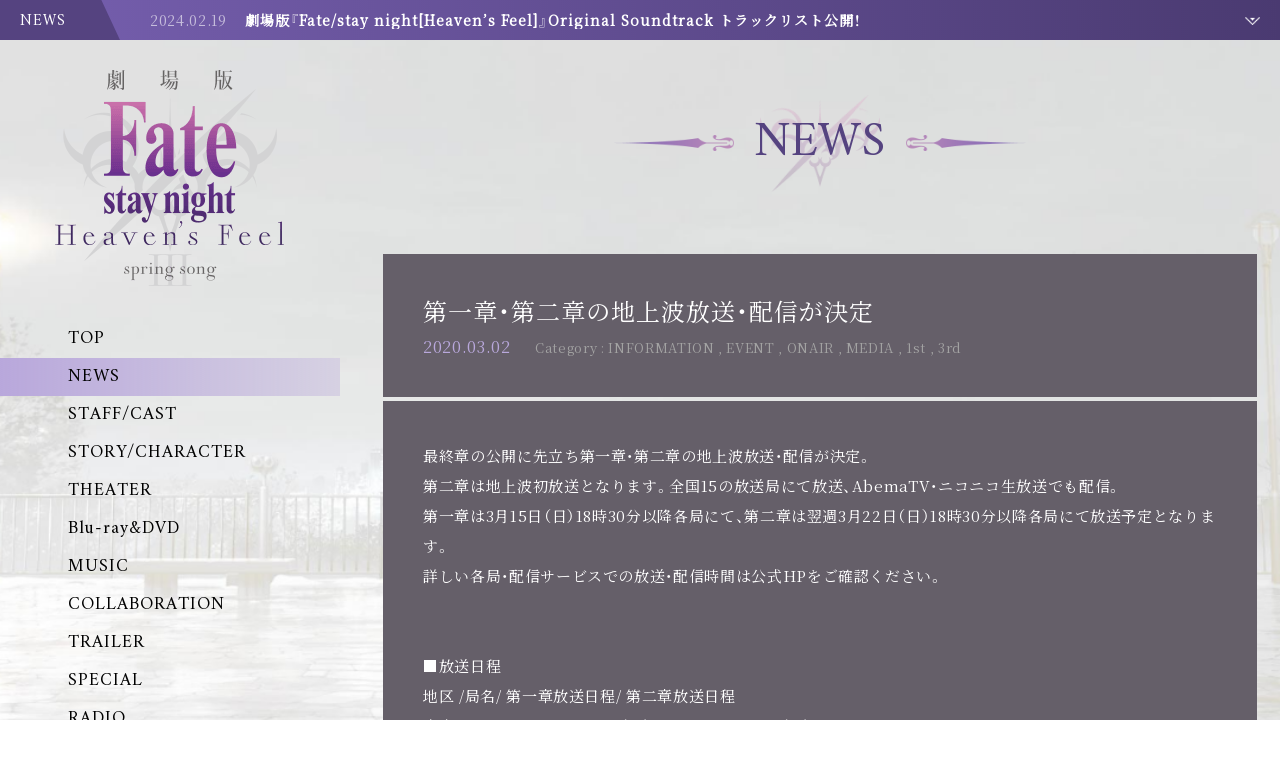

--- FILE ---
content_type: text/html
request_url: https://www.fate-sn.com/news/?article_id=53599
body_size: 4779
content:
                                                    
                                                                                                                                                                                                                                                                                                                                                                                                                                                                                                                                                                                                                                                                                                                                                                                                                                                                                                                                                                                                                                                                                                                                                                                                                                                                                                                                                                                                                                                                                                                                                                                                                                                                                                                                                                                                                                                                                                                                                                                                                                                                                                                                                                                                                                                                                                                                                                                                                                                                                                                                                                                                                                                                                                                                                                                                                                                                                                                                                                                                                                                                                                                                                                                                                                                                                                                                                                                                                                                                                                                                                                                                                                                                                                                                                                                                                                                                                                                                                                                                                                                                                                                                                                                                                                                                                                                                                                                                                                                                                                                                                                                                                                                                                                                                                                                                                                                                                                                                                                                                                                                                                                                                                                                                                                                                                                                                                                                                                                                                                                                                                                                                                                                                                                                                                                                                                                                                                                                                                                                                                                                                                                                                                                                                                                                                                                                                                                                                                                                                                                                                                                                                                                                                                                                                                                                                                                                                                                                                                                                                                                                                                                                                                                                                                                                                                                                                                                                                                                                                                                                                                                                                                                                                                                                                                                                                                                                                                                                                                                                                                                                                                                                                                                                                                                                                                                                                                                                                                                                                                                                                                                                                                                                                                                                                                                                                                                                                                                                                                                                                                                                                                                                                                                                                                                                                                                                                                                                                                                                                                                                                                                                                                                                                                                                                                                                                                                                                                                                                                                                                                                                                                                                                                                                                                                                                                                                                                                                                                                                                                                                                                                                                                                                                                                                                                                                                                                                                                                                                                                                                                                                                                                                                                                                                                                                                                                                                                                                                                                                                                                                                                                                                                                                                                                                                                                                                                                                                                                                                                                                                                                                                                                                                                                                                                                                                                                                                                                                                                                                                                                                                                                                                                                                                                                                                                                                                                                                                                                                                                                                                                                                                                                                                                                                                                                                                                                                                                                                                                                                                                                                                                                                                                                                                                                                                                                                                                                                                                                                                                                                                                                                                                                                                                                                                                                                                                                                                                                                                                                                                                                                                                                                                                                                                                                                                                                                                                                                                                                                                                                                                                                                                                                                                                                                                                                                                                                                                                                                                                                                                                                                                                                                                                                                                                                                                                                                                                                                                                                                                                                                                                                                                                                                                                                                                                                                                                                                                                                                                                                                                                                                                                                                                                                                                                                                                                                                                                                                                                                                                                                                                                                                                                                                                                                                                                                                                                                                                                                                                                                                                                                                                                                                                                                                                                                                                                                                                                                                                                                                                                                                                                                                                                                                                                                                                                                                                                                                                                                                                                                                                                                                                                                                                                                                                                                                                                                                                                                                                                                                                                                                                                                                                                                                                                                                                                                                                                                                                                                                                                                                                                                                                                                                                                                                                                                                                                                                                                                                                                                                                                                                                                                                                                                                                                                                                                                                                                                                                                                                                                                                                                                                                                                                                                                                                                                                                                                                                                                                                                                                                                                                                                                                                                                                                                                                                                                                                                                                                                                                                                                                                                                                                                                                                                                                                                                                                                                                                                                                                                                                                                                                                                                                                                                                                                                                                                                                                                                                                                                                                                                                                                                                                                                                                                                                                                                                                                                                                                                                                                                                                                                                                                                                                                                                                                                                                                                                                                                                                                                    
<!DOCTYPE html>
<html lang="ja">
<head prefix="og: http://ogp.me/ns# fb: http://ogp.me/ns/fb# article: http://ogp.me/ns/article#">
<!-- Google tag (gtag.js) -->
<script async src="https://www.googletagmanager.com/gtag/js?id=G-5V7RJZSLR9"></script>
<script>
  window.dataLayer = window.dataLayer || [];
  function gtag(){dataLayer.push(arguments);}
  gtag('js', new Date());

  gtag('config', 'G-5V7RJZSLR9');
</script>
  <meta charset="UTF-8">
  <!-- Global site tag (gtag.js) - Google Analytics -->
<script async src="https://www.googletagmanager.com/gtag/js?id=UA-58351397-1"></script>
<script>
window.dataLayer = window.dataLayer || [];
function gtag(){dataLayer.push(arguments);}
gtag('js', new Date());

gtag('config', 'UA-58351397-1');
</script>



  <meta name="viewport" content="width=device-width">
<meta name="robots" content="ALL"><!-- noindex,nofollow -->
<!--[if IE]>
<meta http-equiv="X-UA-Compatible" content="IE=edge"><![endif]-->
  
<title>第一章・第二章の地上波放送・配信が決定 - NEWS | 劇場版「Fate/stay night[Heaven&#039;s Feel]」</title>
    <meta name="description" content="第一章・第二章の地上波放送・配信が決定" />
    <meta name="author" content="TYPE-MOON・Aniplex・ufotable・FSNPC" />
    <meta name="twitter:card" content="summary_large_image" />
    <meta name="twitter:url" content="http:www.fate-sn.com/news/?article_id=53599" />
    <meta name="twitter:title" content="劇場版「Fate/stay night[Heaven&#039;s Feel]」 | NEWS" />
    <meta name="twitter:description" content="第一章・第二章の地上波放送・配信が決定" />
    <meta name="twitter:site" content="@Fate_SN_Anime" />
    <meta name="twitter:image:src" content="https://www.fate-sn.com/ogp_3rd.jpg" />
    <meta property="og:title" content="劇場版「Fate/stay night[Heaven&#039;s Feel]」 | NEWS" />
    <meta property="og:description" content="第一章・第二章の地上波放送・配信が決定" />
    <meta property="og:url" content="http:www.fate-sn.com/news/?article_id=53599" />
    <meta property="og:type" content="website" />
    <meta property="og:image" content="https://www.fate-sn.com/ogp_3rd.jpg" />
    <meta property="og:site:name" content="劇場版「Fate/stay night [Heaven&#039;s Feel]」Ⅲ.spring song" />
  <meta name="theme-color" content="#765faf">
<meta name="apple-mobile-web-app-status-bar-style" content="black">
<meta name="apple-mobile-web-app-capable" content="no">
<meta name="mobile-web-app-capable" content="no">
<link rel="canonical" href="http:www.fate-sn.com/news/?article_id=53599">

<link rel="icon" type="image/x-icon" href="/favicon.ico">
<link rel="icon" type="image/png" href="/google-touch-icon.png">
<link rel="apple-touch-icon" href="/apple-touch-icon.png">  <link rel="stylesheet" href="/assets_hf3/css/hf3.common.css">
  <link rel="stylesheet" href="/assets_hf3/css/hf3.in.css">
  <link rel="stylesheet" href="/assets_hf3/css/hf3.news.css">
</head>
<body>

  <!-- Google Tag Manager (noscript) -->
  <noscript><iframe src="https://www.googletagmanager.com/ns.html?id=GTM-M9889B"
      height="0" width="0" style="display:none;visibility:hidden"></iframe></noscript>
  <!-- End Google Tag Manager (noscript) -->


<div class="l-wrap js-wrap">
  <div class="l-wrap__bg js-bg" id="js-particle">
  </div>
  <div class="l-wrap__container">

        <section class="p-headline js-headline">
  <div class="p-headline__container">
    <header class="p-headline__header">
      <h3 class="p-headline__title">NEWS</h3>
      <a href="/news/"></a>
    </header>
    <div class="p-headline__inner">

      <script>
        var headline_list = function (news) {
          return '<li class="p-headline__list-item js-headline__list-item">\n' +
            '  <article class="p-headline_article">\n' +
            '    <p class="p-headline_article__date">' + news.pubDate + '</p>\n' +
            '    <h4 class="p-headline_article__title">' + news.title + '</h4>\n' +
            '    <a href="/news/?article_id=' + news.id + '"></a>\n' +
            '  </article>\n' +
            '</li>';
        };
      </script>

      <ul class="p-headline__list js-headline__list">
      </ul>

      <div class="p-headline__cover">
        <script>
          var headline_cover = function (news) {
            return '<li class="p-headline__cover-item">\n' +
              '    <article class="p-headline_article">\n' +
              '    <p class="p-headline_article__date">' + news.pubDate + '</p>\n' +
              '    <h4 class="p-headline_article__title">' + news.title + '</h4>\n' +
              '    <a href="/news/?article_id=' + news.id + '"></a>\n' +
              '    </article>\n' +
              '</li>';
          };
        </script>
        <ul class="p-headline__cover-list js-headline__cover"></ul>
      </div>

    </div>

  </div>
</section>    
        <main class="l-main js-main">
      <div class="l-main__upper">
                <header class="l-header js-header">
  <div class="l-header__container">

    <div class="l-header__main">
      <h1 class="l-header__brand">
        <a href="/?top">
          <picture>
            <source type="image/png" srcset="/assets_hf3/img/common/logo_pc.png" media="(min-width: 961px)">
            <source type="image/png" srcset="/assets_hf3/img/common/logo.png" media="(max-width: 960px)">
            <img srcset="/assets_hf3/img/common/logo_pc.png" alt="Fate/stay night [Heaven's Feel]」Ⅲ.spring song" class="is-pc">
            <img srcset="/assets_hf3/img/common/logo.png" alt="Fate/stay night [Heaven's Feel]」Ⅲ.spring song" class="is-sp">
          </picture>
        </a>
      </h1>

    </div>

    <nav class="l-header__navigation">
      
  <div class="p-gnav">
    <ul class="p-gnav__list">
              <li class="p-gnav__list-item">
          <a class="p-gnav__text" href="/?top">TOP</a>
        </li>
                    <li class="p-gnav__list-item is-current">
          <a class="p-gnav__text" href="/news/">NEWS</a>
        </li>
                    <li class="p-gnav__list-item">
          <a class="p-gnav__text" href="/staffcast/">STAFF/CAST</a>
        </li>
                    <li class="p-gnav__list-item">
          <a class="p-gnav__text" href="/story-chara/">STORY/CHARACTER</a>
        </li>
                    <li class="p-gnav__list-item">
          <a class="p-gnav__text" href="/theater/">THEATER</a>
        </li>
                          <li class="p-gnav__list-item">
          <a class="p-gnav__text" href="/bddvd/">Blu-ray&amp;DVD</a>
        </li>
                                <li class="p-gnav__list-item">
          <a class="p-gnav__text" href="/music/">MUSIC</a>
        </li>
                    <li class="p-gnav__list-item">
          <a class="p-gnav__text" href="/collabo/">COLLABORATION</a>
        </li>
                    <li class="p-gnav__list-item">
          <a class="p-gnav__text" href="/trailer/">TRAILER</a>
        </li>
                    <li class="p-gnav__list-item">
          <a class="p-gnav__text" href="/special/">SPECIAL</a>
        </li>
                    <li class="p-gnav__list-item">
          <a class="p-gnav__text" href="/radio/">RADIO</a>
        </li>
            <li class="p-gnav__list-item">
        <a class="p-gnav__text" href="https://twitter.com/Fate_SN_Anime" target="_blank" rel="noopener noreferrer">Twitter</a>
      </li>
    </ul>
  </div>

      <div class="p-share">
        <ul class="p-share__list">
          <li class="p-share__list-item">
            <a href="https://twitter.com/intent/tweet?text=%E5%8A%87%E5%A0%B4%E7%89%88%E3%80%8CFate%2Fstay%20night%20%5BHeaven%E2%80%99s%20Feel%5D%E3%80%8D%E2%85%A2.spring%20song%0ABlu-ray%26DVD%20Now%20On%20Sale%0Ahttps%3A%2F%2Fwww.fate-sn.com%2F%20%23fate_sn_anime" target="_blank" rel="noopener noreferrer" class="p-share__text">
              <img src="/assets_hf3/img/common/s_twitter_pc.png" alt="">
            </a>
          </li>
          <li class="p-share__list-item">
            <a href="https://www.facebook.com/sharer.php?u=https%3A%2F%2Fwww.fate-sn.com%2F" target="_blank" rel="noopener noreferrer" class="p-share__text">
              <img src="/assets_hf3/img/common/s_facebook_pc.png" alt="">
            </a>
          </li>
          <li class="p-share__list-item">
            <a href="https://social-plugins.line.me/lineit/share?url=https%3A%2F%2Fwww.fate-sn.com%2F" target="_blank" rel="noopener noreferrer" class="p-share__text">
              <img src="/assets_hf3/img/common/s_line_pc.png" alt="">
            </a>
          </li>
        </ul>
      </div>

    </nav>
  </div>

  <div class="l-header__menu js-menu">
    <div class="p-menu">
      <div class="p-menu__line--open">
        <span class="p-menu__bar"></span>
        <span class="p-menu__bar"></span>
        <span class="p-menu__bar"></span>
      </div>
      <div class="p-menu__line--close">
        <span class="p-menu__bar"></span>
        <span class="p-menu__bar"></span>
      </div>
    </div>
  </div>

</header>        
                <section class="l-in">
          <div class="l-in__container">
            <header class="l-in__header">
              <h2 class="l-in__title">
                <span class="l-in__title-in">NEWS</span>
              </h2>
            </header>
            <div class="l-in__inner">
              
              <section class="p-single">
                <div class="p-single__container">
                  <header class="p-single__header">
                    <h2 class="p-single__title">第一章・第二章の地上波放送・配信が決定</h2>
                    <p class="p-single__date">2020.03.02</p>
                                          <p class="p-single__cat" data-prefix="Category : ">
                                                                              <span>INFORMATION</span>                                                  ,                             <span>EVENT</span>                                                  ,                             <span>ONAIR</span>                                                  ,                             <span>MEDIA</span>                                                  ,                             <span>1st</span>                                                                                                    ,                             <span>3rd</span>                                              </p>
                                      </header>
                  <div class="p-single__inner">

                    <div class="p-single__text">
                      最終章の公開に先立ち第一章・第二章の地上波放送・配信が決定。<br/>第二章は地上波初放送となります。全国15の放送局にて放送、AbemaTV・ニコニコ生放送でも配信。<br/>第一章は3月15日（日）18時30分以降各局にて、第二章は翌週3月22日（日）18時30分以降各局にて放送予定となります。<br/>詳しい各局・配信サービスでの放送・配信時間は公式HPをご確認ください。<br/><br/>&nbsp;<br/>■放送日程&nbsp;<br/>地区 /局名/ 第一章放送日程/ 第二章放送日程<br/>東京/ TOKYO MX/ 3月15日（日）18：30～/ 3月22日（日）18：30～<br/>栃木/ とちぎテレビ/ 3月15日（日）18：30～/ 3月22日（日）23：30～<br/>全国/ BS11/ 3月15日（日）19：00～/ 3月22日（日）19：00～<br/>群馬/ 群馬テレビ/ 3月15日（日）24：00～/ 3月22日（日）24：00～<br/>宮城/ 仙台放送/ 3月15日（日）25：30～/ 3月22日（日）25：30～<br/>関西/ MBS/ 3月15日（日）26：00～/ 3月22日（日）26：20～<br/>新潟/ 新潟テレビ21/ 3月16日（月)25：55～/ 3月23日（月）25：55～<br/>神奈川/ tvk/ 3月18日（水）25：00～/ 3月25日（水）25：00～<br/>千葉/ チバテレ/ 3月19日（木）19：00～/ 3月26日（木）19：00～<br/>東海/ 中京テレビ/ 3月19日（木）25：44～/ 3月26日（木）25：44～<br/>埼玉/ テレ玉/ 3月20日（金）25：05～/ 3月27日（金）25：05～<br/>福岡/ RKB毎日放送 /3月20日（金）25：55～/ 3月27日（金）25：55～<br/>静岡/ 静岡放送/ 3月20日（金）26：00～/ 3月27日（金）26：00～<br/>広島/ RCC中国放送/ 3月20日（金）26：30～/ 3月27日（金）26：30～<br/>北海道/ 北海道テレビ/ 3月21日（土）25：45～/ 3月28日（土）25：45～<br/>※放送日時は編成の都合等により変更となる場合がございます。予めご了承ください。<br/>※中京テレビの第二章放送時間に変更が出ております。お気をつけください。<font size="3">&nbsp;&nbsp;</font><br/>■配信日程<br/>・AbemaTV<br/>『劇場版「Fate/stay night [Heaven's Feel] I.presage flower』<br/>配信日時：2020年3月15日（日）夜6時30分～ 地上波同時配信<br/>配信URL：<a href="https://abema.tv/channels/fate-hf/slots/8THZtTMtsGDMwd" rel="nofollow ugc" target="_blank">https://abema.tv/channels/fate-hf/slots/8THZtTMtsGDMwd</a><br/><br/>『劇場版「Fate/stay night [Heaven's Feel]」Ⅱ.lost butterfly』<br/>配信日時：2020年3月22日（日）夜6時30分～ 地上波同時・独占先行配信<br/>配信URL：<a href="https://abema.tv/channels/abema-anime-3/slots/FC3YCRdmRGDYbZ">https://abema.tv/channels/abema-anime-3/slots/FC3YCRdmRGDYbZ</a><br/><br/>・ニコニコ生放送<br/>劇場版「Fate/stay night [Heaven’s Feel]」Ⅰ.presage flower 上映会<br/>開場: 3/15 18:20 開演: 3/15 18:30<br/><a href="https://live.nicovideo.jp/watch/lv324535808" rel="nofollow ugc" target="_blank">https://live.nicovideo.jp/watch/lv324535808</a><br/><br/>劇場版「Fate/stay night [Heaven’s Feel]」Ⅱ.lost butterfly 上映会<br/>開場: 3/22 24:35 開演: 3/22 24:45<br/><a href="https://live.nicovideo.jp/watch/lv324536142" rel="nofollow ugc" target="_blank">https://live.nicovideo.jp/watch/lv324536142&nbsp;</a><br/>
                    </div>

                    <div class="p-single__share">
                      <ul class="p-single__share-list">
                        <li class="p-single__share-item">
                          <a href="http://twitter.com/share?url=https%3A%2F%2Fwww.fate-sn.com%2Fnews%2F%3Farticle_id%3D53599&text=%E7%AC%AC%E4%B8%80%E7%AB%A0%E3%83%BB%E7%AC%AC%E4%BA%8C%E7%AB%A0%E3%81%AE%E5%9C%B0%E4%B8%8A%E6%B3%A2%E6%94%BE%E9%80%81%E3%83%BB%E9%85%8D%E4%BF%A1%E3%81%8C%E6%B1%BA%E5%AE%9A%0A%0A%E5%8A%87%E5%A0%B4%E7%89%88%E3%80%8CFate%2Fstay%20night%20%5BHeaven's%20Feel%5D%E3%80%8D%0A&hashtags=fate_sn_anime" target="_blank" rel="noopener noreferrer" class="p-single__share-text"><img src="/assets_hf3/img/news/share_twitter.png" alt=""></a>
                        </li>
                        <li class="p-single__share-item">
                          <a href="http://www.facebook.com/sharer.php?u=https%3A%2F%2Fwww.fate-sn.com%2Fnews%2F%3Farticle_id%3D53599&t=%E7%AC%AC%E4%B8%80%E7%AB%A0%E3%83%BB%E7%AC%AC%E4%BA%8C%E7%AB%A0%E3%81%AE%E5%9C%B0%E4%B8%8A%E6%B3%A2%E6%94%BE%E9%80%81%E3%83%BB%E9%85%8D%E4%BF%A1%E3%81%8C%E6%B1%BA%E5%AE%9A" target="_blank" rel="noopener noreferrer" class="p-single__share-text"><img src="/assets_hf3/img/news/share_faebook.png" alt=""></a>
                        </li>
                        <li class="p-single__share-item">
                          <a href="http://line.me/R/msg/text/?%E7%AC%AC%E4%B8%80%E7%AB%A0%E3%83%BB%E7%AC%AC%E4%BA%8C%E7%AB%A0%E3%81%AE%E5%9C%B0%E4%B8%8A%E6%B3%A2%E6%94%BE%E9%80%81%E3%83%BB%E9%85%8D%E4%BF%A1%E3%81%8C%E6%B1%BA%E5%AE%9Ahttps%3A%2F%2Fwww.fate-sn.com%2Fnews%2F%3Farticle_id%3D53599" target="_blank" rel="noopener noreferrer" class="p-single__share-text"><img src="/assets_hf3/img/news/share_line.png" alt=""></a>
                        </li>
                      </ul>
                    </div>

                  </div>
                  <footer class="p-single__footer">
                    <div class="p-pager">
                                              <div class="p-pager__nav p-pager__nav--prev">
                          <div class="c-arr_btn c-arr_btn--out">
                            <a href="?article_id=53598" class="c-arr_btn__text">PREV</a>
                          </div>
                        </div>
                                            <div class="p-pager__btn">
                        <a href="?p=5#53599" class="p-pager__btn-text">
                          <img src="/assets_hf3/img/news/btn_list.png" alt="BACK">
                          <span>NEWS LIST</span>
                        </a>
                      </div>
                                              <div class="p-pager__nav p-pager__nav--next">
                          <div class="c-arr_btn c-arr_btn--in">
                            <a href="?article_id=53600" class="c-arr_btn__text">NEXT</a>
                          </div>
                        </div>
                                          </div>

                  </footer>
                </div>
              </section>

                          </div>
          </div>
        </section>
        
      </div>
      
    </main>
            <footer class="l-footer js-footer">

  <div class="l-footer__pagetop" data-scroll="top">
    <img src="/assets_hf3/img/common/pagetop.png" alt="PAGE TOP">
  </div>
  <div class="l-footer__container">

    <div class="l-footer__official">
      <div class="p-hf">
        <div class="p-hf__nav p-hf__nav--1st">

          <a href="/2nd/">
            <img src="/assets_hf3/img/common/link_hf_02.png" alt="">
          </a>
        </div>
        <div class="p-hf__brand">
          <a href="/?top">
            <img src="/assets_hf3/img/common/logo.png" alt="Fate/stay night [Heaven's Feel]」Ⅲ.spring song">
          </a>
        </div>
        <div class="p-hf__nav p-hf__nav--2nd">
          <a href="/1st/">
            <img src="/assets_hf3/img/common/link_hf_01.png" alt="">
          </a>
        </div>
      </div>
    </div>

    <div class="l-footer__navigation">
      

  <div class="p-fnav">
    <ul class="p-fnav__list">
              <li class="p-fnav__list-item">
          <a class="p-fnav__text" href="/?top">TOP</a>
        </li>
                    <li class="p-fnav__list-item">
          <a class="p-fnav__text" href="/news/">NEWS</a>
        </li>
                    <li class="p-fnav__list-item">
          <a class="p-fnav__text" href="/staffcast/">STAFF/CAST</a>
        </li>
                    <li class="p-fnav__list-item">
          <a class="p-fnav__text" href="/story-chara/">STORY/CHARACTER</a>
        </li>
                    <li class="p-fnav__list-item">
          <a class="p-fnav__text" href="/theater/">THEATER</a>
        </li>
                          <li class="p-fnav__list-item">
          <a class="p-fnav__text" href="/bddvd/">Blu-ray&amp;DVD</a>
        </li>
                                <li class="p-fnav__list-item">
          <a class="p-fnav__text" href="/music/">MUSIC</a>
        </li>
                    <li class="p-fnav__list-item">
          <a class="p-fnav__text" href="/collabo/">COLLABORATION</a>
        </li>
                    <li class="p-fnav__list-item">
          <a class="p-fnav__text" href="/trailer/">TRAILER</a>
        </li>
                    <li class="p-fnav__list-item">
          <a class="p-fnav__text" href="/special/">SPECIAL</a>
        </li>
                    <li class="p-fnav__list-item">
          <a class="p-fnav__text" href="/radio/">RADIO</a>
        </li>
            <li class="p-fnav__list-item">
        <a class="p-fnav__text" href="https://twitter.com/Fate_SN_Anime" target="_blank" rel="noopener noreferrer">Twitter</a>
      </li>
    </ul>
  </div>
    </div>

    <div class="l-footer__share">
      <ul class="l-footer__share-list">
        <li class="l-footer__share-item">
          <a class="l-footer__share-text" href="https://twitter.com/intent/tweet?text=%E5%8A%87%E5%A0%B4%E7%89%88%E3%80%8CFate%2Fstay%20night%20%5BHeaven%E2%80%99s%20Feel%5D%E3%80%8D%E2%85%A2.spring%20song%0ABlu-ray%26DVD%20Now%20On%20Sale%0Ahttps%3A%2F%2Fwww.fate-sn.com%2F%20%23fate_sn_anime" target="_blank" rel="noopener noreferrer">
            <img src="/assets_hf3/img/common/s_twitter_sp.png" alt="">
          </a>
        </li>
        <li class="l-footer__share-item">
          <a class="l-footer__share-text" href="https://www.facebook.com/sharer.php?u=https%3A%2F%2Fwww.fate-sn.com%2F" target="_blank" rel="noopener noreferrer">
            <img src="/assets_hf3/img/common/s_facebook_sp.png" alt="">
          </a>
        </li>
        <li class="l-footer__share-item">
          <a class="l-footer__share-text" href="https://social-plugins.line.me/lineit/share?url=https%3A%2F%2Fwww.fate-sn.com%2F" target="_blank" rel="noopener noreferrer">
            <img src="/assets_hf3/img/common/s_line_sp.png" alt="">
          </a>
        </li>
      </ul>
    </div>

    <div class="l-footer__link">
      <ul class="l-footer__link-list">
        <li class="l-footer__link-item">
          <a class="l-footer__link-text" href="https://www.aniplex.co.jp/help/privacy.html" target="_blank" rel="noopener noreferrer">Privacy Policy</a>
        </li>
        <li class="l-footer__link-item">
          <a class="l-footer__link-text" href="https://www.aniplex.co.jp/support/user.html" target="_blank" rel="noopener noreferrer">Contact</a>
        </li>
        <li class="l-footer__link-item">
          <a class="l-footer__link-text" href="https://www.aniplex.co.jp/" target="_blank" rel="noopener noreferrer">Aniplex</a>
        </li>
      </ul>
    </div>

    <p class="l-footer__copy">
      このホームページに掲載されている一切の文書・図版・写真等を<br class="is-sp">手段や形態を問わず複製、転載することを禁じます。<br>
      &copy;TYPE-MOON・ufotable・FSNPC　&copy;TYPE-MOON
    </p>

  </div>
</footer>    
        <div class="l-modal">
  <div class="l-modal__container">
    <div class="l-modal__bg js-modal__close"></div>
    <div class="l-modal__inner js-modal__inner">
      <div class="l-modal__item js-modal__item">

        <div class="p-modal-movie c-frame">
          <div class="p-modal-movie__container">
            <div class="p-modal-movie__inner">
              <div class="c-player">
                <div class="c-player__inner js-movie">
                  <div id="iframe"></div>
                </div>
              </div>
            </div>
          </div>
        </div>

        <div class="p-modal-img js-modal-img"></div>

        <div class="l-modal__btn js-modal__close">
          <div class="l-modal__btn-bar">
          </div>
        </div>
      </div>
    </div>

  </div>
</div>  </div>

</div>

<script src="//code.jquery.com/jquery-3.3.1.min.js"></script>
<script>window.jQuery || document.write('<script src="/assets_hf3/js/vender/jquery-3.3.1.min.js"><\/script>');</script>
<script src="https://www.aniplex.co.jp/js/aniplex.imgdownload.min.js"></script>
<script src="/assets_hf3/js/vender/jquery.easing.1.3.js"></script>

<script src="/assets_hf3/js/vender/picturefill.min.js"></script>

<script src="//cdnjs.cloudflare.com/ajax/libs/Swiper/4.4.6/js/swiper.min.js"></script>
<script>window.Swiper || document.write('<script src="/assets_hf3/js/vender/swiper.min.js"><\/script>');</script>

<script async src="//cdnjs.cloudflare.com/ajax/libs/particlesjs/2.0.0/particles.min.js"></script>
<script>window.particlesJS || document.write('<script src="/assets_hf3/js/vender/particles.min.js"><\/script>');</script>

<script async src="//www.youtube.com/iframe_api"></script>

<script async src="/assets_hf3/js/hf3.async.js"></script>
<script src="/assets_hf3/js/hf3.common.js"></script><script src="/assets_hf3/js/hf3.in.js"></script>



</body>
</html>

--- FILE ---
content_type: text/html
request_url: https://www.fate-sn.com/assets_hf3/json/news/
body_size: 1145
content:
{&quot;articles&quot;:[{&quot;id&quot;:64836,&quot;title&quot;:&quot;\u5287\u5834\u7248\u300eFate\/stay night[Heaven\u2019s Feel]\u300fOriginal Soundtrack \u30c8\u30e9\u30c3\u30af\u30ea\u30b9\u30c8\u516c\u958b\uff01&quot;,&quot;body&quot;:&quot;\u5287\u5834\u7248\u300eFate\/stay night[Heaven\u2019s Feel]\u300fOriginal Soundtrack \u306e\u30c8\u30e9\u30c3\u30af\u30ea\u30b9\u30c8\u3092\u516c\u958b\u3044\u305f\u3057\u307e\u3057\u305f\uff01&lt;br\/&gt;\uff1c\u5546\u54c1\u6982\u8981\uff1e&lt;br\/&gt;\u767a\u58f2\uff1a 2024\u5e743\u670827\u65e5\uff08\u6c34\uff09&lt;br\/&gt;\u54c1\u756a\uff1a SVWC-70641\uff5e70643&lt;br\/&gt;\u4fa1\u683c\uff1a 4,180\u5186\uff08\u7a0e\u8fbc\uff09&lt;br\/&gt;\u4ed5\u69d8\uff1a 3\u679a\u7d44\uff0fufotable\u63cf\u304d\u4e0b\u308d\u3057\u30b8\u30e3\u30b1\u30c3\u30c8&lt;br\/&gt;\u203b\u4ed5\u69d8\u30fb\u53ce\u9332\u5185\u5bb9\u306f\u544a\u77e5\u306a\u304f\u5909\u66f4\u306b\u306a\u308b\u5834\u5408\u304c\u3054\u3056\u3044\u307e\u3059\u3002&lt;br\/&gt;&lt;br\/&gt;\u8a73\u7d30\u306f\u3053\u3061\u3089\u3092\u3054\u78ba\u8a8d\u304f\u3060\u3055\u3044\u3002&lt;br\/&gt;&lt;a href=\&quot;https:\/\/www.fate-sn.com\/cd_st\/\&quot; target=\&quot;\&quot; title=\&quot;\&quot;&gt;https:\/\/www.fate-sn.com\/cd_st\/&lt;\/a&gt;&lt;br\/&gt;&lt;br\/&gt;\u767a\u58f2\u3092\u304a\u697d\u3057\u307f\u306b\uff01&lt;br\/&gt;&quot;,&quot;pubDate&quot;:&quot;2024.02.19&quot;,&quot;categories&quot;:[&quot;INFORMATION&quot;,&quot;1st&quot;,&quot;2nd&quot;,&quot;3rd&quot;],&quot;new&quot;:false,&quot;pickuped&quot;:false},{&quot;id&quot;:64719,&quot;title&quot;:&quot;\u300eFate\/stay night\u300f20\u5468\u5e74\u8a18\u5ff5\u30b3\u30f3\u30b5\u30fc\u30c8 \u958b\u50ac\u6c7a\u5b9a\uff01&quot;,&quot;body&quot;:&quot;2004\u5e74\u306b\u767a\u58f2\u3055\u308c\u305f\u30b2\u30fc\u30e0\u300eFate\/stay night\u300f\u306e20\u5468\u5e74\u3092\u8a18\u5ff5\u3057\u3001TV\u30a2\u30cb\u30e1\u300eFate\/stay night [Unlimited Blade Works]\u300f\u3001\u5287\u5834\u7248\u300eFate\/stay night [Heaven\u2019s Feel]\u300f\u306e\u30b3\u30f3\u30b5\u30fc\u30c8\u30922024\u5e74\u79cb\u30012\u65e5\u9023\u7d9a\u3067\u958b\u50ac\u3059\u308b\u3053\u3068\u304c\u6c7a\u5b9a\uff01&lt;br\/&gt;&lt;br\/&gt;\u58ee\u5927\u306a\u751f\u6f14\u594f\u3068\u6620\u50cf\u306b\u3088\u308a\u7269\u8a9e\u3092\u8ffd\u4f53\u9a13\u3059\u308b\u7279\u5225\u306a\u3072\u3068\u3068\u304d\u3092\u3001\u3042\u306a\u305f\u3068\u5171\u306b\u3002&lt;br\/&gt;&lt;br\/&gt;\uff1c\u958b\u50ac\u6982\u8981\uff1e&lt;br\/&gt;\u65e5\u7a0b\uff1a2024\u5e749\u670821\u65e5\uff08\u571f\uff09\u30fb22\u65e5\uff08\u65e5\uff09&lt;br\/&gt;\u4f1a\u5834\uff1a\u6a2a\u6d5cBUNTAI&lt;br\/&gt;\u51fa\u6f14\uff1a\u6df1\u6fa4\u79c0\u884c\uff08[Unlimited Blade Works]\u516c\u6f14\uff09\uff0f\u68b6\u6d66\u7531\u8a18\uff08[Heaven\u2019s Feel]\u516c\u6f14\uff09\u307b\u304b&lt;br\/&gt;&lt;br\/&gt;\u516c\u6f14\u8a73\u7d30\u53ca\u3073\u30c1\u30b1\u30c3\u30c8\u60c5\u5831\u306f\u5f8c\u65e5\u304a\u77e5\u3089\u305b\u3044\u305f\u3057\u307e\u3059\u306e\u3067\u3001\u7d9a\u5831\u3092\u304a\u5f85\u3061\u304f\u3060\u3055\u3044\u3002&lt;br\/&gt;&quot;,&quot;pubDate&quot;:&quot;2024.01.30&quot;,&quot;categories&quot;:[&quot;INFORMATION&quot;,&quot;EVENT&quot;,&quot;UBW&quot;,&quot;1st&quot;,&quot;2nd&quot;,&quot;3rd&quot;],&quot;new&quot;:false,&quot;pickuped&quot;:false},{&quot;id&quot;:64718,&quot;title&quot;:&quot;\u5287\u5834\u7248\u300eFate\/stay night[Heaven\u2019s Feel]\u300fOriginal Soundtrack \u767a\u58f2\u6c7a\u5b9a\uff01&quot;,&quot;body&quot;:&quot;\u5287\u5834\u7248\u300eFate\/stay night[Heaven\u2019s Feel]\u300fOriginal Soundtrack \u306e\u767a\u58f2\u304c\u6c7a\u5b9a\u3044\u305f\u3057\u307e\u3057\u305f\uff01&lt;br\/&gt;&lt;br\/&gt;\u68b6\u6d66\u7531\u8a18\u304c\u624b\u639b\u3051\u305f\u5287\u5834\u7248\u300eFate\/stay night [Heaven&#039;s Feel]\u300f\u306e\u5287\u4f34\u306b\u52a0\u3048\u3001Aimer\u306b\u3088\u308b\u5168\u4e09\u7ae0\u306e\u4e3b\u984c\u6b4c\u3092\u53ce\u9332\u3057\u305f\u30aa\u30ea\u30b8\u30ca\u30eb\u30b5\u30a6\u30f3\u30c9\u30c8\u30e9\u30c3\u30af\u3068\u306a\u3063\u3066\u304a\u308a\u307e\u3059\u3002&lt;br\/&gt;&lt;br\/&gt;&lt;img src=\&quot;SYS\/CONTENTS\/bc96bb11-da43-495e-94fa-35ea696facff\/w672\&quot; width=\&quot;672\&quot;\/&gt;&lt;br\/&gt;&lt;br\/&gt;\uff1c\u5546\u54c1\u6982\u8981\uff1e&lt;br\/&gt;\u767a\u58f2\uff1a 2024\u5e743\u670827\u65e5\uff08\u6c34\uff09&lt;br\/&gt;\u54c1\u756a\uff1a SVWC-70641\uff5e70643&lt;br\/&gt;\u4fa1\u683c\uff1a 4,180\u5186\uff08\u7a0e\u8fbc\uff09&lt;br\/&gt;\u4ed5\u69d8\uff1a 3\u679a\u7d44\uff0fufotable\u63cf\u304d\u4e0b\u308d\u3057\u30b8\u30e3\u30b1\u30c3\u30c8&lt;br\/&gt;\u203b\u4ed5\u69d8\u30fb\u53ce\u9332\u5185\u5bb9\u306f\u544a\u77e5\u306a\u304f\u5909\u66f4\u306b\u306a\u308b\u5834\u5408\u304c\u3054\u3056\u3044\u307e\u3059\u3002&lt;br\/&gt;&lt;br\/&gt;&lt;br\/&gt;\u8a73\u7d30\u306f\u3053\u3061\u3089\u3092\u3054\u78ba\u8a8d\u304f\u3060\u3055\u3044\u3002&lt;br\/&gt;&lt;a href=\&quot;https:\/\/www.fate-sn.com\/cd_st\/\&quot; target=\&quot;\&quot; title=\&quot;\&quot;&gt;https:\/\/www.fate-sn.com\/cd_st\/&lt;\/a&gt;&lt;br\/&gt;&quot;,&quot;pubDate&quot;:&quot;2024.01.30&quot;,&quot;categories&quot;:[&quot;INFORMATION&quot;,&quot;1st&quot;,&quot;2nd&quot;,&quot;3rd&quot;],&quot;new&quot;:false,&quot;pickuped&quot;:false}]}

--- FILE ---
content_type: text/css
request_url: https://www.fate-sn.com/assets_hf3/css/hf3.common.css
body_size: 10817
content:
@charset "UTF-8";
/* ==============================
FONTS
============================== */
@import url("https://fonts.googleapis.com/css?family=Amiri:400,700");
@import url(https://cdn.jsdelivr.net/npm/yakuhanjp@3.2.0/dist/css/yakuhanmp.min.css);
@import url("https://fonts.googleapis.com/css?family=Noto+Serif+JP&display=swap");
/* ==============================
MODULE
============================== */

.u-font-Amiri {
  font-family: 'Amiri', "游明朝", "YuMincho", "ヒラギノ明朝 ProN W3", "Hiragino Mincho ProN", "HG明朝E", "ＭＳ 明朝", "ＭＳ Ｐ明朝", "Noto Serif JP", serif;
}

.u-color-white {
  color: #fff;
}

.u-color-cream {
  color: #f6f6f6;
}

.u-color-black {
  color: #000;
}

.u-color-black2 {
  color: #2b2b2b;
}

.u-color-gray {
  color: #acacac;
}

.u-color-purple {
  color: #b9a8dc;
}

.u-color-purple2 {
  color: #655f69;
}

.u-color-violet {
  color: #554380;
}

.u-color-violet2 {
  color: #7b62b5;
}

.u-fs-0 {
  font-size: 0%;
}

.u-fs-1 {
  font-size: 10%;
}

.u-fs-2 {
  font-size: 20%;
}

.u-fs-3 {
  font-size: 30%;
}

.u-fs-4 {
  font-size: 40%;
}

.u-fs-5 {
  font-size: 50%;
}

.u-fs-6 {
  font-size: 60%;
}

.u-fs-7 {
  font-size: 70%;
}

.u-fs-8 {
  font-size: 80%;
}

.u-fs-9 {
  font-size: 90%;
}

.u-fs-10 {
  font-size: 100%;
}

.u-fs-11 {
  font-size: 110%;
}

.u-fs-12 {
  font-size: 120%;
}

.u-fs-13 {
  font-size: 130%;
}

.u-fs-14 {
  font-size: 140%;
}

.u-fs-15 {
  font-size: 150%;
}

.u-fs-16 {
  font-size: 160%;
}

.u-fs-17 {
  font-size: 170%;
}

.u-fs-18 {
  font-size: 180%;
}

.u-fs-19 {
  font-size: 190%;
}

.u-fs-20 {
  font-size: 200%;
}

.u-fs-em-1 {
  font-size: 0.1em;
}

.u-fs-em-2 {
  font-size: 0.2em;
}

.u-fs-em-3 {
  font-size: 0.3em;
}

.u-fs-em-4 {
  font-size: 0.4em;
}

.u-fs-em-5 {
  font-size: 0.5em;
}

.u-fs-em-6 {
  font-size: 0.6em;
}

.u-fs-em-7 {
  font-size: 0.7em;
}

.u-fs-em-8 {
  font-size: 0.8em;
}

.u-fs-em-9 {
  font-size: 0.9em;
}

.u-fs-em-10 {
  font-size: 1em;
}

.u-h-0 {
  height: 0em;
}

.u-h-1 {
  height: 0.1em;
}

.u-h-2 {
  height: 0.2em;
}

.u-h-3 {
  height: 0.3em;
}

.u-h-4 {
  height: 0.4em;
}

.u-h-5 {
  height: 0.5em;
}

.u-h-6 {
  height: 0.6em;
}

.u-h-7 {
  height: 0.7em;
}

.u-h-8 {
  height: 0.8em;
}

.u-h-9 {
  height: 0.9em;
}

.u-h-10 {
  height: 1em;
}

.u-h-11 {
  height: 1.1em;
}

.u-h-12 {
  height: 1.2em;
}

.u-h-13 {
  height: 1.3em;
}

.u-h-14 {
  height: 1.4em;
}

.u-h-15 {
  height: 1.5em;
}

.u-h-16 {
  height: 1.6em;
}

.u-h-17 {
  height: 1.7em;
}

.u-h-18 {
  height: 1.8em;
}

.u-h-19 {
  height: 1.9em;
}

.u-h-20 {
  height: 2em;
}

.u-h-21 {
  height: 2.1em;
}

.u-h-22 {
  height: 2.2em;
}

.u-h-23 {
  height: 2.3em;
}

.u-h-24 {
  height: 2.4em;
}

.u-h-25 {
  height: 2.5em;
}

.u-h-26 {
  height: 2.6em;
}

.u-h-27 {
  height: 2.7em;
}

.u-h-28 {
  height: 2.8em;
}

.u-h-29 {
  height: 2.9em;
}

.u-h-30 {
  height: 3em;
}

.u-h-31 {
  height: 3.1em;
}

.u-h-32 {
  height: 3.2em;
}

.u-h-33 {
  height: 3.3em;
}

.u-h-34 {
  height: 3.4em;
}

.u-h-35 {
  height: 3.5em;
}

.u-h-36 {
  height: 3.6em;
}

.u-h-37 {
  height: 3.7em;
}

.u-h-38 {
  height: 3.8em;
}

.u-h-39 {
  height: 3.9em;
}

.u-h-40 {
  height: 4em;
}

.u-h-41 {
  height: 4.1em;
}

.u-h-42 {
  height: 4.2em;
}

.u-h-43 {
  height: 4.3em;
}

.u-h-44 {
  height: 4.4em;
}

.u-h-45 {
  height: 4.5em;
}

.u-h-46 {
  height: 4.6em;
}

.u-h-47 {
  height: 4.7em;
}

.u-h-48 {
  height: 4.8em;
}

.u-h-49 {
  height: 4.9em;
}

.u-h-50 {
  height: 5em;
}

.u-h-51 {
  height: 5.1em;
}

.u-h-52 {
  height: 5.2em;
}

.u-h-53 {
  height: 5.3em;
}

.u-h-54 {
  height: 5.4em;
}

.u-h-55 {
  height: 5.5em;
}

.u-h-56 {
  height: 5.6em;
}

.u-h-57 {
  height: 5.7em;
}

.u-h-58 {
  height: 5.8em;
}

.u-h-59 {
  height: 5.9em;
}

.u-h-60 {
  height: 6em;
}

.u-h-61 {
  height: 6.1em;
}

.u-h-62 {
  height: 6.2em;
}

.u-h-63 {
  height: 6.3em;
}

.u-h-64 {
  height: 6.4em;
}

.u-h-65 {
  height: 6.5em;
}

.u-h-66 {
  height: 6.6em;
}

.u-h-67 {
  height: 6.7em;
}

.u-h-68 {
  height: 6.8em;
}

.u-h-69 {
  height: 6.9em;
}

.u-h-70 {
  height: 7em;
}

.u-h-71 {
  height: 7.1em;
}

.u-h-72 {
  height: 7.2em;
}

.u-h-73 {
  height: 7.3em;
}

.u-h-74 {
  height: 7.4em;
}

.u-h-75 {
  height: 7.5em;
}

.u-h-76 {
  height: 7.6em;
}

.u-h-77 {
  height: 7.7em;
}

.u-h-78 {
  height: 7.8em;
}

.u-h-79 {
  height: 7.9em;
}

.u-h-80 {
  height: 8em;
}

.u-h-81 {
  height: 8.1em;
}

.u-h-82 {
  height: 8.2em;
}

.u-h-83 {
  height: 8.3em;
}

.u-h-84 {
  height: 8.4em;
}

.u-h-85 {
  height: 8.5em;
}

.u-h-86 {
  height: 8.6em;
}

.u-h-87 {
  height: 8.7em;
}

.u-h-88 {
  height: 8.8em;
}

.u-h-89 {
  height: 8.9em;
}

.u-h-90 {
  height: 9em;
}

.u-h-91 {
  height: 9.1em;
}

.u-h-92 {
  height: 9.2em;
}

.u-h-93 {
  height: 9.3em;
}

.u-h-94 {
  height: 9.4em;
}

.u-h-95 {
  height: 9.5em;
}

.u-h-96 {
  height: 9.6em;
}

.u-h-97 {
  height: 9.7em;
}

.u-h-98 {
  height: 9.8em;
}

.u-h-99 {
  height: 9.9em;
}

.u-h-100 {
  height: 10em;
}

.u-mt-0 {
  margin-top: 0em;
}

.u-mb-0 {
  margin-bottom: 0em;
}

.u-mt-1 {
  margin-top: 0.1em;
}

.u-mb-1 {
  margin-bottom: 0.1em;
}

.u-mt-2 {
  margin-top: 0.2em;
}

.u-mb-2 {
  margin-bottom: 0.2em;
}

.u-mt-3 {
  margin-top: 0.3em;
}

.u-mb-3 {
  margin-bottom: 0.3em;
}

.u-mt-4 {
  margin-top: 0.4em;
}

.u-mb-4 {
  margin-bottom: 0.4em;
}

.u-mt-5 {
  margin-top: 0.5em;
}

.u-mb-5 {
  margin-bottom: 0.5em;
}

.u-mt-6 {
  margin-top: 0.6em;
}

.u-mb-6 {
  margin-bottom: 0.6em;
}

.u-mt-7 {
  margin-top: 0.7em;
}

.u-mb-7 {
  margin-bottom: 0.7em;
}

.u-mt-8 {
  margin-top: 0.8em;
}

.u-mb-8 {
  margin-bottom: 0.8em;
}

.u-mt-9 {
  margin-top: 0.9em;
}

.u-mb-9 {
  margin-bottom: 0.9em;
}

.u-mt-10 {
  margin-top: 1em;
}

.u-mb-10 {
  margin-bottom: 1em;
}

.u-mt-11 {
  margin-top: 1.1em;
}

.u-mb-11 {
  margin-bottom: 1.1em;
}

.u-mt-12 {
  margin-top: 1.2em;
}

.u-mb-12 {
  margin-bottom: 1.2em;
}

.u-mt-13 {
  margin-top: 1.3em;
}

.u-mb-13 {
  margin-bottom: 1.3em;
}

.u-mt-14 {
  margin-top: 1.4em;
}

.u-mb-14 {
  margin-bottom: 1.4em;
}

.u-mt-15 {
  margin-top: 1.5em;
}

.u-mb-15 {
  margin-bottom: 1.5em;
}

.u-mt-16 {
  margin-top: 1.6em;
}

.u-mb-16 {
  margin-bottom: 1.6em;
}

.u-mt-17 {
  margin-top: 1.7em;
}

.u-mb-17 {
  margin-bottom: 1.7em;
}

.u-mt-18 {
  margin-top: 1.8em;
}

.u-mb-18 {
  margin-bottom: 1.8em;
}

.u-mt-19 {
  margin-top: 1.9em;
}

.u-mb-19 {
  margin-bottom: 1.9em;
}

.u-mt-20 {
  margin-top: 2em;
}

.u-mb-20 {
  margin-bottom: 2em;
}

.u-mt-21 {
  margin-top: 2.1em;
}

.u-mb-21 {
  margin-bottom: 2.1em;
}

.u-mt-22 {
  margin-top: 2.2em;
}

.u-mb-22 {
  margin-bottom: 2.2em;
}

.u-mt-23 {
  margin-top: 2.3em;
}

.u-mb-23 {
  margin-bottom: 2.3em;
}

.u-mt-24 {
  margin-top: 2.4em;
}

.u-mb-24 {
  margin-bottom: 2.4em;
}

.u-mt-25 {
  margin-top: 2.5em;
}

.u-mb-25 {
  margin-bottom: 2.5em;
}

.u-mt-26 {
  margin-top: 2.6em;
}

.u-mb-26 {
  margin-bottom: 2.6em;
}

.u-mt-27 {
  margin-top: 2.7em;
}

.u-mb-27 {
  margin-bottom: 2.7em;
}

.u-mt-28 {
  margin-top: 2.8em;
}

.u-mb-28 {
  margin-bottom: 2.8em;
}

.u-mt-29 {
  margin-top: 2.9em;
}

.u-mb-29 {
  margin-bottom: 2.9em;
}

.u-mt-30 {
  margin-top: 3em;
}

.u-mb-30 {
  margin-bottom: 3em;
}

.u-mt-31 {
  margin-top: 3.1em;
}

.u-mb-31 {
  margin-bottom: 3.1em;
}

.u-mt-32 {
  margin-top: 3.2em;
}

.u-mb-32 {
  margin-bottom: 3.2em;
}

.u-mt-33 {
  margin-top: 3.3em;
}

.u-mb-33 {
  margin-bottom: 3.3em;
}

.u-mt-34 {
  margin-top: 3.4em;
}

.u-mb-34 {
  margin-bottom: 3.4em;
}

.u-mt-35 {
  margin-top: 3.5em;
}

.u-mb-35 {
  margin-bottom: 3.5em;
}

.u-mt-36 {
  margin-top: 3.6em;
}

.u-mb-36 {
  margin-bottom: 3.6em;
}

.u-mt-37 {
  margin-top: 3.7em;
}

.u-mb-37 {
  margin-bottom: 3.7em;
}

.u-mt-38 {
  margin-top: 3.8em;
}

.u-mb-38 {
  margin-bottom: 3.8em;
}

.u-mt-39 {
  margin-top: 3.9em;
}

.u-mb-39 {
  margin-bottom: 3.9em;
}

.u-mt-40 {
  margin-top: 4em;
}

.u-mb-40 {
  margin-bottom: 4em;
}

.u-mt-41 {
  margin-top: 4.1em;
}

.u-mb-41 {
  margin-bottom: 4.1em;
}

.u-mt-42 {
  margin-top: 4.2em;
}

.u-mb-42 {
  margin-bottom: 4.2em;
}

.u-mt-43 {
  margin-top: 4.3em;
}

.u-mb-43 {
  margin-bottom: 4.3em;
}

.u-mt-44 {
  margin-top: 4.4em;
}

.u-mb-44 {
  margin-bottom: 4.4em;
}

.u-mt-45 {
  margin-top: 4.5em;
}

.u-mb-45 {
  margin-bottom: 4.5em;
}

.u-mt-46 {
  margin-top: 4.6em;
}

.u-mb-46 {
  margin-bottom: 4.6em;
}

.u-mt-47 {
  margin-top: 4.7em;
}

.u-mb-47 {
  margin-bottom: 4.7em;
}

.u-mt-48 {
  margin-top: 4.8em;
}

.u-mb-48 {
  margin-bottom: 4.8em;
}

.u-mt-49 {
  margin-top: 4.9em;
}

.u-mb-49 {
  margin-bottom: 4.9em;
}

.u-mt-50 {
  margin-top: 5em;
}

.u-mb-50 {
  margin-bottom: 5em;
}

.u-mt-51 {
  margin-top: 5.1em;
}

.u-mb-51 {
  margin-bottom: 5.1em;
}

.u-mt-52 {
  margin-top: 5.2em;
}

.u-mb-52 {
  margin-bottom: 5.2em;
}

.u-mt-53 {
  margin-top: 5.3em;
}

.u-mb-53 {
  margin-bottom: 5.3em;
}

.u-mt-54 {
  margin-top: 5.4em;
}

.u-mb-54 {
  margin-bottom: 5.4em;
}

.u-mt-55 {
  margin-top: 5.5em;
}

.u-mb-55 {
  margin-bottom: 5.5em;
}

.u-mt-56 {
  margin-top: 5.6em;
}

.u-mb-56 {
  margin-bottom: 5.6em;
}

.u-mt-57 {
  margin-top: 5.7em;
}

.u-mb-57 {
  margin-bottom: 5.7em;
}

.u-mt-58 {
  margin-top: 5.8em;
}

.u-mb-58 {
  margin-bottom: 5.8em;
}

.u-mt-59 {
  margin-top: 5.9em;
}

.u-mb-59 {
  margin-bottom: 5.9em;
}

.u-mt-60 {
  margin-top: 6em;
}

.u-mb-60 {
  margin-bottom: 6em;
}

.u-mt-61 {
  margin-top: 6.1em;
}

.u-mb-61 {
  margin-bottom: 6.1em;
}

.u-mt-62 {
  margin-top: 6.2em;
}

.u-mb-62 {
  margin-bottom: 6.2em;
}

.u-mt-63 {
  margin-top: 6.3em;
}

.u-mb-63 {
  margin-bottom: 6.3em;
}

.u-mt-64 {
  margin-top: 6.4em;
}

.u-mb-64 {
  margin-bottom: 6.4em;
}

.u-mt-65 {
  margin-top: 6.5em;
}

.u-mb-65 {
  margin-bottom: 6.5em;
}

.u-mt-66 {
  margin-top: 6.6em;
}

.u-mb-66 {
  margin-bottom: 6.6em;
}

.u-mt-67 {
  margin-top: 6.7em;
}

.u-mb-67 {
  margin-bottom: 6.7em;
}

.u-mt-68 {
  margin-top: 6.8em;
}

.u-mb-68 {
  margin-bottom: 6.8em;
}

.u-mt-69 {
  margin-top: 6.9em;
}

.u-mb-69 {
  margin-bottom: 6.9em;
}

.u-mt-70 {
  margin-top: 7em;
}

.u-mb-70 {
  margin-bottom: 7em;
}

.u-mt-71 {
  margin-top: 7.1em;
}

.u-mb-71 {
  margin-bottom: 7.1em;
}

.u-mt-72 {
  margin-top: 7.2em;
}

.u-mb-72 {
  margin-bottom: 7.2em;
}

.u-mt-73 {
  margin-top: 7.3em;
}

.u-mb-73 {
  margin-bottom: 7.3em;
}

.u-mt-74 {
  margin-top: 7.4em;
}

.u-mb-74 {
  margin-bottom: 7.4em;
}

.u-mt-75 {
  margin-top: 7.5em;
}

.u-mb-75 {
  margin-bottom: 7.5em;
}

.u-mt-76 {
  margin-top: 7.6em;
}

.u-mb-76 {
  margin-bottom: 7.6em;
}

.u-mt-77 {
  margin-top: 7.7em;
}

.u-mb-77 {
  margin-bottom: 7.7em;
}

.u-mt-78 {
  margin-top: 7.8em;
}

.u-mb-78 {
  margin-bottom: 7.8em;
}

.u-mt-79 {
  margin-top: 7.9em;
}

.u-mb-79 {
  margin-bottom: 7.9em;
}

.u-mt-80 {
  margin-top: 8em;
}

.u-mb-80 {
  margin-bottom: 8em;
}

.u-mt-81 {
  margin-top: 8.1em;
}

.u-mb-81 {
  margin-bottom: 8.1em;
}

.u-mt-82 {
  margin-top: 8.2em;
}

.u-mb-82 {
  margin-bottom: 8.2em;
}

.u-mt-83 {
  margin-top: 8.3em;
}

.u-mb-83 {
  margin-bottom: 8.3em;
}

.u-mt-84 {
  margin-top: 8.4em;
}

.u-mb-84 {
  margin-bottom: 8.4em;
}

.u-mt-85 {
  margin-top: 8.5em;
}

.u-mb-85 {
  margin-bottom: 8.5em;
}

.u-mt-86 {
  margin-top: 8.6em;
}

.u-mb-86 {
  margin-bottom: 8.6em;
}

.u-mt-87 {
  margin-top: 8.7em;
}

.u-mb-87 {
  margin-bottom: 8.7em;
}

.u-mt-88 {
  margin-top: 8.8em;
}

.u-mb-88 {
  margin-bottom: 8.8em;
}

.u-mt-89 {
  margin-top: 8.9em;
}

.u-mb-89 {
  margin-bottom: 8.9em;
}

.u-mt-90 {
  margin-top: 9em;
}

.u-mb-90 {
  margin-bottom: 9em;
}

.u-mt-91 {
  margin-top: 9.1em;
}

.u-mb-91 {
  margin-bottom: 9.1em;
}

.u-mt-92 {
  margin-top: 9.2em;
}

.u-mb-92 {
  margin-bottom: 9.2em;
}

.u-mt-93 {
  margin-top: 9.3em;
}

.u-mb-93 {
  margin-bottom: 9.3em;
}

.u-mt-94 {
  margin-top: 9.4em;
}

.u-mb-94 {
  margin-bottom: 9.4em;
}

.u-mt-95 {
  margin-top: 9.5em;
}

.u-mb-95 {
  margin-bottom: 9.5em;
}

.u-mt-96 {
  margin-top: 9.6em;
}

.u-mb-96 {
  margin-bottom: 9.6em;
}

.u-mt-97 {
  margin-top: 9.7em;
}

.u-mb-97 {
  margin-bottom: 9.7em;
}

.u-mt-98 {
  margin-top: 9.8em;
}

.u-mb-98 {
  margin-bottom: 9.8em;
}

.u-mt-99 {
  margin-top: 9.9em;
}

.u-mb-99 {
  margin-bottom: 9.9em;
}

.u-mt-100 {
  margin-top: 10em;
}

.u-mb-100 {
  margin-bottom: 10em;
}

.u-pt-0 {
  padding-top: 0em;
}

.u-pb-0 {
  padding-bottom: 0em;
}

.u-pt-1 {
  padding-top: 0.1em;
}

.u-pb-1 {
  padding-bottom: 0.1em;
}

.u-pt-2 {
  padding-top: 0.2em;
}

.u-pb-2 {
  padding-bottom: 0.2em;
}

.u-pt-3 {
  padding-top: 0.3em;
}

.u-pb-3 {
  padding-bottom: 0.3em;
}

.u-pt-4 {
  padding-top: 0.4em;
}

.u-pb-4 {
  padding-bottom: 0.4em;
}

.u-pt-5 {
  padding-top: 0.5em;
}

.u-pb-5 {
  padding-bottom: 0.5em;
}

.u-pt-6 {
  padding-top: 0.6em;
}

.u-pb-6 {
  padding-bottom: 0.6em;
}

.u-pt-7 {
  padding-top: 0.7em;
}

.u-pb-7 {
  padding-bottom: 0.7em;
}

.u-pt-8 {
  padding-top: 0.8em;
}

.u-pb-8 {
  padding-bottom: 0.8em;
}

.u-pt-9 {
  padding-top: 0.9em;
}

.u-pb-9 {
  padding-bottom: 0.9em;
}

.u-pt-10 {
  padding-top: 1em;
}

.u-pb-10 {
  padding-bottom: 1em;
}

.u-pt-11 {
  padding-top: 1.1em;
}

.u-pb-11 {
  padding-bottom: 1.1em;
}

.u-pt-12 {
  padding-top: 1.2em;
}

.u-pb-12 {
  padding-bottom: 1.2em;
}

.u-pt-13 {
  padding-top: 1.3em;
}

.u-pb-13 {
  padding-bottom: 1.3em;
}

.u-pt-14 {
  padding-top: 1.4em;
}

.u-pb-14 {
  padding-bottom: 1.4em;
}

.u-pt-15 {
  padding-top: 1.5em;
}

.u-pb-15 {
  padding-bottom: 1.5em;
}

.u-pt-16 {
  padding-top: 1.6em;
}

.u-pb-16 {
  padding-bottom: 1.6em;
}

.u-pt-17 {
  padding-top: 1.7em;
}

.u-pb-17 {
  padding-bottom: 1.7em;
}

.u-pt-18 {
  padding-top: 1.8em;
}

.u-pb-18 {
  padding-bottom: 1.8em;
}

.u-pt-19 {
  padding-top: 1.9em;
}

.u-pb-19 {
  padding-bottom: 1.9em;
}

.u-pt-20 {
  padding-top: 2em;
}

.u-pb-20 {
  padding-bottom: 2em;
}

.u-pt-21 {
  padding-top: 2.1em;
}

.u-pb-21 {
  padding-bottom: 2.1em;
}

.u-pt-22 {
  padding-top: 2.2em;
}

.u-pb-22 {
  padding-bottom: 2.2em;
}

.u-pt-23 {
  padding-top: 2.3em;
}

.u-pb-23 {
  padding-bottom: 2.3em;
}

.u-pt-24 {
  padding-top: 2.4em;
}

.u-pb-24 {
  padding-bottom: 2.4em;
}

.u-pt-25 {
  padding-top: 2.5em;
}

.u-pb-25 {
  padding-bottom: 2.5em;
}

.u-pt-26 {
  padding-top: 2.6em;
}

.u-pb-26 {
  padding-bottom: 2.6em;
}

.u-pt-27 {
  padding-top: 2.7em;
}

.u-pb-27 {
  padding-bottom: 2.7em;
}

.u-pt-28 {
  padding-top: 2.8em;
}

.u-pb-28 {
  padding-bottom: 2.8em;
}

.u-pt-29 {
  padding-top: 2.9em;
}

.u-pb-29 {
  padding-bottom: 2.9em;
}

.u-pt-30 {
  padding-top: 3em;
}

.u-pb-30 {
  padding-bottom: 3em;
}

.u-pt-31 {
  padding-top: 3.1em;
}

.u-pb-31 {
  padding-bottom: 3.1em;
}

.u-pt-32 {
  padding-top: 3.2em;
}

.u-pb-32 {
  padding-bottom: 3.2em;
}

.u-pt-33 {
  padding-top: 3.3em;
}

.u-pb-33 {
  padding-bottom: 3.3em;
}

.u-pt-34 {
  padding-top: 3.4em;
}

.u-pb-34 {
  padding-bottom: 3.4em;
}

.u-pt-35 {
  padding-top: 3.5em;
}

.u-pb-35 {
  padding-bottom: 3.5em;
}

.u-pt-36 {
  padding-top: 3.6em;
}

.u-pb-36 {
  padding-bottom: 3.6em;
}

.u-pt-37 {
  padding-top: 3.7em;
}

.u-pb-37 {
  padding-bottom: 3.7em;
}

.u-pt-38 {
  padding-top: 3.8em;
}

.u-pb-38 {
  padding-bottom: 3.8em;
}

.u-pt-39 {
  padding-top: 3.9em;
}

.u-pb-39 {
  padding-bottom: 3.9em;
}

.u-pt-40 {
  padding-top: 4em;
}

.u-pb-40 {
  padding-bottom: 4em;
}

.u-pt-41 {
  padding-top: 4.1em;
}

.u-pb-41 {
  padding-bottom: 4.1em;
}

.u-pt-42 {
  padding-top: 4.2em;
}

.u-pb-42 {
  padding-bottom: 4.2em;
}

.u-pt-43 {
  padding-top: 4.3em;
}

.u-pb-43 {
  padding-bottom: 4.3em;
}

.u-pt-44 {
  padding-top: 4.4em;
}

.u-pb-44 {
  padding-bottom: 4.4em;
}

.u-pt-45 {
  padding-top: 4.5em;
}

.u-pb-45 {
  padding-bottom: 4.5em;
}

.u-pt-46 {
  padding-top: 4.6em;
}

.u-pb-46 {
  padding-bottom: 4.6em;
}

.u-pt-47 {
  padding-top: 4.7em;
}

.u-pb-47 {
  padding-bottom: 4.7em;
}

.u-pt-48 {
  padding-top: 4.8em;
}

.u-pb-48 {
  padding-bottom: 4.8em;
}

.u-pt-49 {
  padding-top: 4.9em;
}

.u-pb-49 {
  padding-bottom: 4.9em;
}

.u-pt-50 {
  padding-top: 5em;
}

.u-pb-50 {
  padding-bottom: 5em;
}

.u-pt-51 {
  padding-top: 5.1em;
}

.u-pb-51 {
  padding-bottom: 5.1em;
}

.u-pt-52 {
  padding-top: 5.2em;
}

.u-pb-52 {
  padding-bottom: 5.2em;
}

.u-pt-53 {
  padding-top: 5.3em;
}

.u-pb-53 {
  padding-bottom: 5.3em;
}

.u-pt-54 {
  padding-top: 5.4em;
}

.u-pb-54 {
  padding-bottom: 5.4em;
}

.u-pt-55 {
  padding-top: 5.5em;
}

.u-pb-55 {
  padding-bottom: 5.5em;
}

.u-pt-56 {
  padding-top: 5.6em;
}

.u-pb-56 {
  padding-bottom: 5.6em;
}

.u-pt-57 {
  padding-top: 5.7em;
}

.u-pb-57 {
  padding-bottom: 5.7em;
}

.u-pt-58 {
  padding-top: 5.8em;
}

.u-pb-58 {
  padding-bottom: 5.8em;
}

.u-pt-59 {
  padding-top: 5.9em;
}

.u-pb-59 {
  padding-bottom: 5.9em;
}

.u-pt-60 {
  padding-top: 6em;
}

.u-pb-60 {
  padding-bottom: 6em;
}

.u-pt-61 {
  padding-top: 6.1em;
}

.u-pb-61 {
  padding-bottom: 6.1em;
}

.u-pt-62 {
  padding-top: 6.2em;
}

.u-pb-62 {
  padding-bottom: 6.2em;
}

.u-pt-63 {
  padding-top: 6.3em;
}

.u-pb-63 {
  padding-bottom: 6.3em;
}

.u-pt-64 {
  padding-top: 6.4em;
}

.u-pb-64 {
  padding-bottom: 6.4em;
}

.u-pt-65 {
  padding-top: 6.5em;
}

.u-pb-65 {
  padding-bottom: 6.5em;
}

.u-pt-66 {
  padding-top: 6.6em;
}

.u-pb-66 {
  padding-bottom: 6.6em;
}

.u-pt-67 {
  padding-top: 6.7em;
}

.u-pb-67 {
  padding-bottom: 6.7em;
}

.u-pt-68 {
  padding-top: 6.8em;
}

.u-pb-68 {
  padding-bottom: 6.8em;
}

.u-pt-69 {
  padding-top: 6.9em;
}

.u-pb-69 {
  padding-bottom: 6.9em;
}

.u-pt-70 {
  padding-top: 7em;
}

.u-pb-70 {
  padding-bottom: 7em;
}

.u-pt-71 {
  padding-top: 7.1em;
}

.u-pb-71 {
  padding-bottom: 7.1em;
}

.u-pt-72 {
  padding-top: 7.2em;
}

.u-pb-72 {
  padding-bottom: 7.2em;
}

.u-pt-73 {
  padding-top: 7.3em;
}

.u-pb-73 {
  padding-bottom: 7.3em;
}

.u-pt-74 {
  padding-top: 7.4em;
}

.u-pb-74 {
  padding-bottom: 7.4em;
}

.u-pt-75 {
  padding-top: 7.5em;
}

.u-pb-75 {
  padding-bottom: 7.5em;
}

.u-pt-76 {
  padding-top: 7.6em;
}

.u-pb-76 {
  padding-bottom: 7.6em;
}

.u-pt-77 {
  padding-top: 7.7em;
}

.u-pb-77 {
  padding-bottom: 7.7em;
}

.u-pt-78 {
  padding-top: 7.8em;
}

.u-pb-78 {
  padding-bottom: 7.8em;
}

.u-pt-79 {
  padding-top: 7.9em;
}

.u-pb-79 {
  padding-bottom: 7.9em;
}

.u-pt-80 {
  padding-top: 8em;
}

.u-pb-80 {
  padding-bottom: 8em;
}

.u-pt-81 {
  padding-top: 8.1em;
}

.u-pb-81 {
  padding-bottom: 8.1em;
}

.u-pt-82 {
  padding-top: 8.2em;
}

.u-pb-82 {
  padding-bottom: 8.2em;
}

.u-pt-83 {
  padding-top: 8.3em;
}

.u-pb-83 {
  padding-bottom: 8.3em;
}

.u-pt-84 {
  padding-top: 8.4em;
}

.u-pb-84 {
  padding-bottom: 8.4em;
}

.u-pt-85 {
  padding-top: 8.5em;
}

.u-pb-85 {
  padding-bottom: 8.5em;
}

.u-pt-86 {
  padding-top: 8.6em;
}

.u-pb-86 {
  padding-bottom: 8.6em;
}

.u-pt-87 {
  padding-top: 8.7em;
}

.u-pb-87 {
  padding-bottom: 8.7em;
}

.u-pt-88 {
  padding-top: 8.8em;
}

.u-pb-88 {
  padding-bottom: 8.8em;
}

.u-pt-89 {
  padding-top: 8.9em;
}

.u-pb-89 {
  padding-bottom: 8.9em;
}

.u-pt-90 {
  padding-top: 9em;
}

.u-pb-90 {
  padding-bottom: 9em;
}

.u-pt-91 {
  padding-top: 9.1em;
}

.u-pb-91 {
  padding-bottom: 9.1em;
}

.u-pt-92 {
  padding-top: 9.2em;
}

.u-pb-92 {
  padding-bottom: 9.2em;
}

.u-pt-93 {
  padding-top: 9.3em;
}

.u-pb-93 {
  padding-bottom: 9.3em;
}

.u-pt-94 {
  padding-top: 9.4em;
}

.u-pb-94 {
  padding-bottom: 9.4em;
}

.u-pt-95 {
  padding-top: 9.5em;
}

.u-pb-95 {
  padding-bottom: 9.5em;
}

.u-pt-96 {
  padding-top: 9.6em;
}

.u-pb-96 {
  padding-bottom: 9.6em;
}

.u-pt-97 {
  padding-top: 9.7em;
}

.u-pb-97 {
  padding-bottom: 9.7em;
}

.u-pt-98 {
  padding-top: 9.8em;
}

.u-pb-98 {
  padding-bottom: 9.8em;
}

.u-pt-99 {
  padding-top: 9.9em;
}

.u-pb-99 {
  padding-bottom: 9.9em;
}

.u-pt-100 {
  padding-top: 10em;
}

.u-pb-100 {
  padding-bottom: 10em;
}

/* ==============================
FOUNDATION
============================== */
/* 
html5doctor.com Reset Stylesheet
v1.6.1
Last Updated: 2010-09-17
Author: Richard Clark - http://richclarkdesign.com 
Twitter: @rich_clark
*/
html, body, div, span, object, iframe,
h1, h2, h3, h4, h5, h6, p, blockquote, pre,
abbr, address, cite, code,
del, dfn, em, img, ins, kbd, q, samp,
small, strong, sub, sup, var,
b, i,
dl, dt, dd, ol, ul, li,
fieldset, form, label, legend,
table, caption, tbody, tfoot, thead, tr, th, td,
article, aside, canvas, details, figcaption, figure,
footer, header, hgroup, menu, nav, section, summary,
time, mark, audio, video {
  vertical-align: baseline;
  margin: 0;
  outline: 0;
  border: 0;
  background: transparent;
  padding: 0;
  font-size: 100%;
}

body {
  line-height: 1;
}

article, aside, details, figcaption, figure,
footer, header, hgroup, menu, nav, section {
  display: block;
}

nav ul {
  list-style: none;
}

blockquote, q {
  quotes: none;
}

blockquote:before, blockquote:after,
q:before, q:after {
  content: '';
  content: none;
}

a {
  vertical-align: baseline;
  margin: 0;
  background: transparent;
  padding: 0;
  font-size: 100%;
}

/* change colours to suit your needs */
ins {
  background-color: #ff9;
  color: #000;
  text-decoration: none;
}

/* change colours to suit your needs */
mark {
  background-color: #ff9;
  color: #000;
  font-style: italic;
  font-weight: bold;
}

del {
  text-decoration: line-through;
}

abbr[title], dfn[title] {
  cursor: help;
  border-bottom: 1px dotted;
}

table {
  border-collapse: collapse;
  border-spacing: 0;
}

/* change border colour to suit your needs */
hr {
  display: block;
  margin: 1em 0;
  border: 0;
  border-top: 1px solid #cccccc;
  padding: 0;
  height: 1px;
}

input, select {
  vertical-align: middle;
}

html {
  width: 100%;
  overflow-y: scroll;
  font-size: 62.5%;
}

*::before, *::after {
  -webkit-box-sizing: border-box;
          box-sizing: border-box;
}

body {
  width: 100%;
  color: #000;
  font-size: 16px;
  font-size: 1.6rem;
  letter-spacing: 0.25px;
  letter-spacing: .025rem;
  line-height: 1.3;
}

body.is-ffs {
  -webkit-font-feature-settings: "palt";
          font-feature-settings: "palt";
  letter-spacing: 0.65px;
  letter-spacing: .065rem;
}

a {
  color: #000;
}

.is-narrow {
  display: none !important;
}

.is-narrow-inline {
  display: none !important;
}

img {
  display: block;
  vertical-align: middle;
  max-width: 100%;
}

img::-moz-selection {
  background: none;
}

img::selection {
  background: none;
}

a {
  color: #000;
  text-decoration: none;
}

[data-scroll] {
  cursor: pointer;
}

[data-prefix]::before {
  content: attr(data-prefix);
}

[data-suffix]::after {
  content: attr(data-suffix);
}

*::-moz-selection {
  background: #7b62b5;
  color: #fff;
}

*::selection {
  background: #7b62b5;
  color: #fff;
}

.js-modal__open {
  cursor: pointer;
}

/*!
  Reset Stylesheet
  Author: yama-dev - https://github.com/yama-dev
  */
body {
  -webkit-font-smoothing: antialiased;
  -moz-osx-font-smoothing: grayscale;
  word-wrap: break-word;
  font-family: YakuHanMP, "游明朝", "YuMincho", "ヒラギノ明朝 ProN W3", "Hiragino Mincho ProN", "HG明朝E", "ＭＳ 明朝", "ＭＳ Ｐ明朝", "Noto Serif JP",serif;
  -webkit-font-feature-settings: "palt";
          font-feature-settings: "palt";
  -webkit-text-size-adjust: 100%;
     -moz-text-size-adjust: 100%;
      -ms-text-size-adjust: 100%;
          text-size-adjust: 100%;
}

.clearfix:after {
  display: block;
  clear: both;
  visibility: hidden;
  height: 0;
  content: '.';
}

* {
  -webkit-box-sizing: border-box;
          box-sizing: border-box;
}

button, input, select, textarea {
  background-color: transparent;
  min-height: 1.5em;
}

input[type="submit"], input[type="reset"] {
  cursor: pointer;
}

input:-webkit-autofill {
  -webkit-box-shadow: 0 0 0px 1000px transparent inset;
}

a[href^='tel'] {
  display: inline-block;
  color: inherit;
}

ol, ul {
  list-style: none;
}

/* ==============================
LAYOUT
============================== */
/* --------------------
wrap
-------------------- */
.l-wrap {
  position: relative;
  background: #f6f6f6;
  width: 100%;
  min-height: 100vh;
  overflow: hidden;
}

.l-wrap__bg {
  display: block;
  position: absolute;
  top: 0;
  left: 0;
  background: url("../img/common/bg.gif") repeat left top;
  background-size: auto;
  width: 100%;
  height: 100%;
}

.l-wrap__bg canvas {
  display: block;
  position: fixed;
  top: 0;
  left: 0;
  -ms-filter: "progid:DXImageTransform.Microsoft.Alpha(Opacity=100)";
  opacity: 1;
  width: 100%;
  height: 100%;
}

.is-load .l-wrap__bg canvas {
  -ms-filter: "progid:DXImageTransform.Microsoft.Alpha(Opacity=0)";
  opacity: 0;
  -webkit-transition: opacity 1.45s cubic-bezier(0.25, 0.46, 0.45, 0.94) 0.2s;
  transition: opacity 1.45s cubic-bezier(0.25, 0.46, 0.45, 0.94) 0.2s;
}

.l-wrap__container {
  position: relative;
  z-index: 1;
  width: 100%;
}

/* --------------------
main
-------------------- */
.l-main {
  display: block;
  position: relative;
  margin: 0 auto;
  width: 100%;
}

.l-main__upper {
  position: relative;
  margin: 0 auto;
  width: 100%;
}

.l-main__lower {
  position: relative;
  margin: 0 auto;
  width: 100%;
}

/* --------------------
header
-------------------- */
.l-header {
  position: relative;
  z-index: 5;
  width: 100%;
}

.l-header__container {
  position: relative;
  margin: 0 auto;
  width: 100%;
}

.l-header__main {
  position: relative;
  width: 100%;
}

.l-header__brand {
  position: relative;
  margin: 0 auto;
  width: 230px;
  width: 67.647%;
}

.l-header__catch {
  position: relative;
  margin: 32px auto 0;
  width: 290px;
  width: 85.294%;
}

.l-header__bnr a {
  display: block;
  position: relative;
  margin: 29px auto 0;
}
.l-header__bnr a::before {
  -ms-filter: "progid:DXImageTransform.Microsoft.Alpha(Opacity=0)";
  -webkit-filter: brightness(120%);
  -webkit-transition: opacity 0.85s cubic-bezier(0.165, 0.84, 0.44, 1);
  display: block;
  position: absolute;
  top: 0;
  left: 0;
  opacity: 0;
  mix-blend-mode: hard-light;
  filter: brightness(120%);
  transition: opacity 0.85s cubic-bezier(0.165, 0.84, 0.44, 1);
  background: linear-gradient(45deg, rgba(123, 98, 181, 0) 0%, #7b62b5 100%);
  width: 100%;
  height: 100%;
  content: "";
}

.l-header__bnr a::after {
  -webkit-transform: translate(-50%, -50%) rotate(10deg);
  -ms-transform: translate(-50%, -50%) rotate(10deg);
  -ms-filter: "progid:DXImageTransform.Microsoft.Alpha(Opacity=0)";
  -webkit-transition: opacity 0.85s cubic-bezier(0.165, 0.84, 0.44, 1);
  -webkit-box-shadow: 5px 5px 50px 10px rgba(85, 67, 128, 0.6);
  display: block;
  position: absolute;
  top: 50%;
  left: 50%;
  transform: translate(-50%, -50%) rotate(10deg);
  opacity: 0;
  z-index: -1;
  transition: opacity 0.85s cubic-bezier(0.165, 0.84, 0.44, 1);
  box-shadow: 5px 5px 50px 10px rgba(85, 67, 128, 0.6);
  border-radius: 50%;
  width: 80%;
  height: 80%;
  pointer-events: none;
  content: "";
}

.l-header__bnr a:hover::before {
  -ms-filter: "progid:DXImageTransform.Microsoft.Alpha(Opacity=60)";
  opacity: .6;
}

.l-header__bnr a:hover::after {
  -ms-filter: "progid:DXImageTransform.Microsoft.Alpha(Opacity=100)";
  opacity: 1;
}


.l-header__navigation {
  position: relative;
  margin: 0 auto;
  width: 100%;
}

.l-header__menu {
  position: absolute;
  top: 50%;
  right: 18px;
  -webkit-transform: translate(0, -50%);
      -ms-transform: translate(0, -50%);
          transform: translate(0, -50%);
  z-index: 5;
  width: 22px;
}

.p-gnav {
  position: relative;
  margin: 0 auto;
  width: 100%;
}

.p-gnav__list {
  position: relative;
  margin: 0 auto;
  width: 100%;
}

.p-gnav__list-item {
  position: relative;
  z-index: 1;
  width: 100%;
}

.p-gnav__list-item::before {
  display: block;
  position: absolute;
  top: 0;
  left: 0;
  -ms-filter: "progid:DXImageTransform.Microsoft.Alpha(Opacity=0)";
  opacity: 0;
  z-index: -1;
  -webkit-transition: opacity 1.2s cubic-bezier(0.215, 0.61, 0.355, 1), width 0s linear 1.2s;
  transition: opacity 1.2s cubic-bezier(0.215, 0.61, 0.355, 1), width 0s linear 1.2s;
  background: #b9a8dc;
  width: 0;
  height: 100%;
  pointer-events: none;
  content: "";
}

.p-gnav__list-item.is-current::before {
  -ms-filter: "progid:DXImageTransform.Microsoft.Alpha(Opacity=100)";
  opacity: 1;
  width: 100%;
}

.p-gnav__list-item::after {
  display: block;
  position: absolute;
  top: 0;
  right: 0;
  -ms-filter: "progid:DXImageTransform.Microsoft.Alpha(Opacity=0)";
  opacity: 0;
  z-index: -1;
  -webkit-transition: opacity 0.45s cubic-bezier(0.215, 0.61, 0.355, 1);
  transition: opacity 0.45s cubic-bezier(0.215, 0.61, 0.355, 1);
  background: -webkit-gradient(linear, left top, right top, from(rgba(214, 209, 226, 0)), to(#d6d1e2));
  background: linear-gradient(to right, rgba(214, 209, 226, 0) 0%, #d6d1e2 100%);
  width: 100%;
  height: 100%;
  pointer-events: none;
  content: "";
}

.p-gnav__list-item.is-current::after {
  -ms-filter: "progid:DXImageTransform.Microsoft.Alpha(Opacity=100)";
  opacity: 1;
}

[data-ua="pc"] .p-gnav__list-item:hover::before {
  -ms-filter: "progid:DXImageTransform.Microsoft.Alpha(Opacity=100)";
  opacity: 1;
  -webkit-transition: width 0.65s cubic-bezier(0.215, 0.61, 0.355, 1);
  transition: width 0.65s cubic-bezier(0.215, 0.61, 0.355, 1);
  width: 100%;
}

[data-ua="pc"] .p-gnav__list-item:hover::after {
  -ms-filter: "progid:DXImageTransform.Microsoft.Alpha(Opacity=100)";
  opacity: 1;
  -webkit-transition: opacity 0.85s cubic-bezier(0.215, 0.61, 0.355, 1);
  transition: opacity 0.85s cubic-bezier(0.215, 0.61, 0.355, 1);
}

.p-gnav__text {
  display: block;
  padding: 8px 5% 8px 20%;
  font-family: 'Amiri', "游明朝", "YuMincho", "ヒラギノ明朝 ProN W3", "Hiragino Mincho ProN", "HG明朝E", "ＭＳ 明朝", "ＭＳ Ｐ明朝", "Noto Serif JP", serif;
  font-size: 18px;
  font-size: 1.8rem;
  letter-spacing: 1px;
  letter-spacing: .1rem;
  line-height: 1.25;
}

.p-share {
  position: relative;
  margin: 20px auto 0;
  width: 100%;
}

.p-share__list {
  position: relative;
  margin: 0 auto;
  width: 100%;
  font-size: 0;
  letter-spacing: -.4em;
  text-align: center;
}

.p-share__list-item {
  display: inline-block;
  position: relative;
  margin-right: 2px;
  width: 50px;
  font-size: 10px;
  font-size: 1rem;
  letter-spacing: normal;
}

.p-share__list-item::before {
  display: block;
  position: absolute;
  top: 50%;
  left: 50%;
  -webkit-transform: translate(-50%, -50%) rotate(45deg);
      -ms-transform: translate(-50%, -50%) rotate(45deg);
          transform: translate(-50%, -50%) rotate(45deg);
  -ms-filter: "progid:DXImageTransform.Microsoft.Alpha(Opacity=0)";
  opacity: 0;
  z-index: -1;
  -webkit-transition: opacity 0.65s cubic-bezier(0.165, 0.84, 0.44, 1);
  transition: opacity 0.65s cubic-bezier(0.165, 0.84, 0.44, 1);
  background: #554380;
  width: 75%;
  height: 75%;
  pointer-events: none;
  content: "";
}

.p-share__list-item:hover::before {
  -ms-filter: "progid:DXImageTransform.Microsoft.Alpha(Opacity=20)";
  opacity: .2;
}

.p-share__list-item:last-child {
  margin-right: 0;
}

.p-menu {
  position: relative;
  padding-top: 80%;
  width: 100%;
}

.p-menu__cover, .p-menu__cover--open, .p-menu__cover--close {
  display: block;
  position: absolute;
  top: 0;
  left: 0;
  width: 100%;
  height: 100%;
}

.p-menu__cover--open {
  pointer-events: auto;
}

.is-menu-open .p-menu__cover--open {
  pointer-events: none;
}

.p-menu__cover--close {
  pointer-events: none;
}

.is-menu-open .p-menu__cover--close {
  pointer-events: auto;
}

.p-menu__line, .p-menu__line--open, .p-menu__line--close {
  position: absolute;
  top: 0;
  left: 0;
  width: 100%;
  height: 100%;
}

.p-menu__line--close {
  left: auto;
  pointer-events: none;
}

.p-menu__bar {
  display: block;
  position: absolute;
  -webkit-box-sizing: border-box;
          box-sizing: border-box;
  background: #fff;
  width: 100%;
  height: 1px;
}

.p-menu__line--open .p-menu__bar:nth-child(1) {
  top: 15%;
  right: 0;
  -webkit-transition: width 0.35s cubic-bezier(0.165, 0.84, 0.44, 1) 0.35s;
  transition: width 0.35s cubic-bezier(0.165, 0.84, 0.44, 1) 0.35s;
}

.is-menu-open .p-menu__line--open .p-menu__bar:nth-child(1) {
  right: auto;
  left: 0;
  -webkit-transition: width 0.35s cubic-bezier(0.165, 0.84, 0.44, 1);
  transition: width 0.35s cubic-bezier(0.165, 0.84, 0.44, 1);
  width: 0;
}

.p-menu__line--open .p-menu__bar:nth-child(2) {
  top: 50%;
  right: 0;
  -webkit-transform: translateY(-50%);
      -ms-transform: translateY(-50%);
          transform: translateY(-50%);
  -webkit-transition: width 0.35s cubic-bezier(0.165, 0.84, 0.44, 1) 0.3s;
  transition: width 0.35s cubic-bezier(0.165, 0.84, 0.44, 1) 0.3s;
}

.is-menu-open .p-menu__line--open .p-menu__bar:nth-child(2) {
  right: auto;
  left: 0;
  -webkit-transition: width 0.35s cubic-bezier(0.165, 0.84, 0.44, 1) 0.05s;
  transition: width 0.35s cubic-bezier(0.165, 0.84, 0.44, 1) 0.05s;
  width: 0;
}

.p-menu__line--open .p-menu__bar:nth-child(3) {
  right: 0;
  bottom: 15%;
  -webkit-transition: width 0.35s cubic-bezier(0.165, 0.84, 0.44, 1) 0.25s;
  transition: width 0.35s cubic-bezier(0.165, 0.84, 0.44, 1) 0.25s;
}

.is-menu-open .p-menu__line--open .p-menu__bar:nth-child(3) {
  right: auto;
  left: 0;
  -webkit-transition: width 0.35s cubic-bezier(0.165, 0.84, 0.44, 1) 0.1s;
  transition: width 0.35s cubic-bezier(0.165, 0.84, 0.44, 1) 0.1s;
  width: 0;
}

.p-menu__line--close .p-menu__bar:nth-child(1) {
  top: 50%;
  right: 0;
  -webkit-transform: translateY(-50%);
      -ms-transform: translateY(-50%);
          transform: translateY(-50%);
  -webkit-transition: width 0.35s cubic-bezier(0.165, 0.84, 0.44, 1) 0.15s, -webkit-transform 0.35s cubic-bezier(0.165, 0.84, 0.44, 1);
  transition: width 0.35s cubic-bezier(0.165, 0.84, 0.44, 1) 0.15s, -webkit-transform 0.35s cubic-bezier(0.165, 0.84, 0.44, 1);
  transition: width 0.35s cubic-bezier(0.165, 0.84, 0.44, 1) 0.15s, transform 0.35s cubic-bezier(0.165, 0.84, 0.44, 1);
  transition: width 0.35s cubic-bezier(0.165, 0.84, 0.44, 1) 0.15s, transform 0.35s cubic-bezier(0.165, 0.84, 0.44, 1), -webkit-transform 0.35s cubic-bezier(0.165, 0.84, 0.44, 1);
  width: 0;
}

.is-menu-open .p-menu__line--close .p-menu__bar:nth-child(1) {
  right: 0;
  left: auto;
  -webkit-transform: translateY(-50%) rotate(40deg);
      -ms-transform: translateY(-50%) rotate(40deg);
          transform: translateY(-50%) rotate(40deg);
  -webkit-transition: width 0.35s cubic-bezier(0.165, 0.84, 0.44, 1) 0.2s, -webkit-transform 0.35s cubic-bezier(0.165, 0.84, 0.44, 1) 0.4s;
  transition: width 0.35s cubic-bezier(0.165, 0.84, 0.44, 1) 0.2s, -webkit-transform 0.35s cubic-bezier(0.165, 0.84, 0.44, 1) 0.4s;
  transition: width 0.35s cubic-bezier(0.165, 0.84, 0.44, 1) 0.2s, transform 0.35s cubic-bezier(0.165, 0.84, 0.44, 1) 0.4s;
  transition: width 0.35s cubic-bezier(0.165, 0.84, 0.44, 1) 0.2s, transform 0.35s cubic-bezier(0.165, 0.84, 0.44, 1) 0.4s, -webkit-transform 0.35s cubic-bezier(0.165, 0.84, 0.44, 1) 0.4s;
  width: 100%;
}

.p-menu__line--close .p-menu__bar:nth-child(2) {
  top: 50%;
  left: 0;
  -webkit-transform: translateY(-50%);
      -ms-transform: translateY(-50%);
          transform: translateY(-50%);
  -webkit-transition: width 0.35s cubic-bezier(0.165, 0.84, 0.44, 1) 0.15s, -webkit-transform 0.35s cubic-bezier(0.165, 0.84, 0.44, 1);
  transition: width 0.35s cubic-bezier(0.165, 0.84, 0.44, 1) 0.15s, -webkit-transform 0.35s cubic-bezier(0.165, 0.84, 0.44, 1);
  transition: width 0.35s cubic-bezier(0.165, 0.84, 0.44, 1) 0.15s, transform 0.35s cubic-bezier(0.165, 0.84, 0.44, 1);
  transition: width 0.35s cubic-bezier(0.165, 0.84, 0.44, 1) 0.15s, transform 0.35s cubic-bezier(0.165, 0.84, 0.44, 1), -webkit-transform 0.35s cubic-bezier(0.165, 0.84, 0.44, 1);
  width: 0;
}

.is-menu-open .p-menu__line--close .p-menu__bar:nth-child(2) {
  right: 0;
  left: auto;
  -webkit-transform: translateY(-50%) rotate(-40deg);
      -ms-transform: translateY(-50%) rotate(-40deg);
          transform: translateY(-50%) rotate(-40deg);
  -webkit-transition: width 0.35s cubic-bezier(0.165, 0.84, 0.44, 1) 0.2s, -webkit-transform 0.35s cubic-bezier(0.165, 0.84, 0.44, 1) 0.4s;
  transition: width 0.35s cubic-bezier(0.165, 0.84, 0.44, 1) 0.2s, -webkit-transform 0.35s cubic-bezier(0.165, 0.84, 0.44, 1) 0.4s;
  transition: width 0.35s cubic-bezier(0.165, 0.84, 0.44, 1) 0.2s, transform 0.35s cubic-bezier(0.165, 0.84, 0.44, 1) 0.4s;
  transition: width 0.35s cubic-bezier(0.165, 0.84, 0.44, 1) 0.2s, transform 0.35s cubic-bezier(0.165, 0.84, 0.44, 1) 0.4s, -webkit-transform 0.35s cubic-bezier(0.165, 0.84, 0.44, 1) 0.4s;
  width: 100%;
}

/* --------------------
footer
-------------------- */
.l-footer {
  position: relative;
  margin: 0 auto;
  background: -webkit-gradient(linear, left top, left bottom, from(#443567), to(#554380));
  background: linear-gradient(to bottom, #443567 0%, #554380 100%);
  width: 100%;
  color: #fff;
}

.l-footer::before {
  display: block;
  position: absolute;
  top: 0;
  left: 0;
  background: url("../img/common/footer_line_pc.png") no-repeat top center;
  background-size: auto;
  width: 100%;
  height: 100%;
  content: "";
}

.l-footer__pagetop {
  position: absolute;
  top: -1px;
  left: 50%;
  -webkit-transform: translate(-50%, -100%);
      -ms-transform: translate(-50%, -100%);
          transform: translate(-50%, -100%);
  width: 50px;
}

.l-footer__container {
  position: relative;
  margin: 0 auto;
  padding: 42px 0 80px;
  width: 92%;
}

.l-footer__official {
  position: relative;
  margin: 0 auto 24px;
  width: 100%;
}

.l-footer__link {
  position: relative;
  margin: 32px auto 0;
  width: 100%;
}

.l-footer__link-list {
  display: table;
  position: relative;
  margin: 0 auto;
  font-size: 0;
  letter-spacing: -.4em;
  text-align: center;
}

.l-footer__link-list::before {
  display: block;
  position: absolute;
  top: 0;
  left: 0;
  -webkit-transform: translate(-100%, 0);
      -ms-transform: translate(-100%, 0);
          transform: translate(-100%, 0);
  background: url("../img/common/point.png") no-repeat center;
  background-size: contain;
  width: 15px;
  height: 100%;
  content: "";
}

.l-footer__link-list::after {
  display: block;
  position: absolute;
  top: 0;
  right: 0;
  -webkit-transform: translate(100%, 0);
      -ms-transform: translate(100%, 0);
          transform: translate(100%, 0);
  background: url("../img/common/point.png") no-repeat center;
  background-size: contain;
  width: 15px;
  height: 100%;
  content: "";
}

.l-footer__link-item {
  display: inline-block;
  position: relative;
  margin-right: 4px;
  font-size: 10px;
  font-size: 1rem;
  letter-spacing: normal;
}

.l-footer__link-item::before {
  display: block;
  position: absolute;
  top: 50%;
  right: 0;
  -webkit-transform: translate(100%, -50%);
      -ms-transform: translate(100%, -50%);
          transform: translate(100%, -50%);
  content: "";
}

.l-footer__link-item:last-child {
  margin-right: 0;
}

.l-footer__link-item:last-child::before {
  content: none;
}

.l-footer__link-text {
  display: block;
  position: relative;
  z-index: 1;
  padding: 0 18px;
  color: #fff;
  font-family: 'Amiri', "游明朝", "YuMincho", "ヒラギノ明朝 ProN W3", "Hiragino Mincho ProN", "HG明朝E", "ＭＳ 明朝", "ＭＳ Ｐ明朝", "Noto Serif JP", serif;
  font-size: 16px;
  font-size: 1.6rem;
  font-weight: 500;
}

.l-footer__link-text::before {
  display: block;
  position: absolute;
  top: 0;
  left: 5%;
  -ms-filter: "progid:DXImageTransform.Microsoft.Alpha(Opacity=0)";
  opacity: 0;
  z-index: -1;
  -webkit-transition: opacity 0.65s cubic-bezier(0.165, 0.84, 0.44, 1);
  transition: opacity 0.65s cubic-bezier(0.165, 0.84, 0.44, 1);
  background-color: #b9a8dc;
  background-image: -webkit-gradient(linear, left top, right top, from(rgba(214, 209, 226, 0)), to(#d6d1e2));
  background-image: linear-gradient(to right, rgba(214, 209, 226, 0) 0%, #d6d1e2 100%);
  width: 90%;
  height: 100%;
  content: "";
}

[data-ua="pc"] .l-footer__link-text:hover::before {
  -ms-filter: "progid:DXImageTransform.Microsoft.Alpha(Opacity=40)";
  opacity: .4;
}

.l-footer__share {
  position: relative;
  margin: 28px auto 0;
  width: 100%;
}

.l-footer__share-list {
  display: table;
  position: relative;
  margin: 0 auto;
  font-size: 0;
  letter-spacing: -.4em;
  text-align: center;
}

.l-footer__share-item {
  display: inline-block;
  position: relative;
  width: 15%;
  font-size: 10px;
  font-size: 1rem;
  letter-spacing: normal;
}

.l-footer__share-text {
  display: block;
  position: relative;
  z-index: 1;
}

.l-footer__share-text::before {
  display: block;
  position: absolute;
  top: 0;
  left: 0;
  background: url("../img/common/sns_base.png") no-repeat center;
  background-size: contain;
  width: 100%;
  height: 100%;
  content: "";
}

.l-footer__copy {
  position: relative;
  margin: 28px auto 0;
  width: 100%;
  color: rgba(255, 255, 255, 0.6);
  font-size: 11px;
  font-size: 1.1rem;
  line-height: 2;
  text-align: center;
}

.p-hf {
  position: relative;
  margin: 0 auto;
  width: 100%;
}

.p-hf__brand {
  position: relative;
  -webkit-transition: opacity 0.65s cubic-bezier(0.165, 0.84, 0.44, 1);
  transition: opacity 0.65s cubic-bezier(0.165, 0.84, 0.44, 1);
  margin: 0 auto;
  width: 270px;
}

[data-ua="pc"] .p-hf__brand:hover {
  -ms-filter: "progid:DXImageTransform.Microsoft.Alpha(Opacity=80)";
  opacity: .8;
}

.p-hf__brand::before {
  display: block;
  position: absolute;
  top: 50%;
  left: 50%;
  -webkit-transform: translate(-50%, -50%) rotate(20deg);
      -ms-transform: translate(-50%, -50%) rotate(20deg);
          transform: translate(-50%, -50%) rotate(20deg);
  -ms-filter: "progid:DXImageTransform.Microsoft.Alpha(Opacity=0)";
  opacity: 0;
  z-index: -1;
  mix-blend-mode: color-burn;
  -webkit-filter: brightness(120%);
          filter: brightness(120%);
  -webkit-transition: opacity 0.65s cubic-bezier(0.165, 0.84, 0.44, 1);
  transition: opacity 0.65s cubic-bezier(0.165, 0.84, 0.44, 1);
  -webkit-box-shadow: 0 0 60px 30px rgba(123, 98, 181, 0.6);
          box-shadow: 0 0 60px 30px rgba(123, 98, 181, 0.6);
  border-radius: 50%;
  background: rgba(123, 98, 181, 0.5);
  width: 50%;
  height: 40%;
  content: "";
}

[data-ua="pc"] .p-hf__brand:hover::before {
  -ms-filter: "progid:DXImageTransform.Microsoft.Alpha(Opacity=60)";
  opacity: .6;
}

.p-hf__nav {
  display: block;
  position: absolute;
  top: 50%;
  -webkit-transform: translate(0, -50%);
      -ms-transform: translate(0, -50%);
          transform: translate(0, -50%);
  -webkit-transition: opacity 0.65s cubic-bezier(0.165, 0.84, 0.44, 1);
  transition: opacity 0.65s cubic-bezier(0.165, 0.84, 0.44, 1);
}

[data-ua="pc"] .p-hf__nav:hover {
  -ms-filter: "progid:DXImageTransform.Microsoft.Alpha(Opacity=80)";
  opacity: .8;
}

.p-hf__nav::after {
  display: block;
  position: absolute;
  top: 0;
  background: url("../img/common/link_point.png") no-repeat center;
  background-size: contain;
  width: 18px;
  height: 100%;
  content: "";
}

.p-hf__nav::before {
  display: block;
  position: absolute;
  top: 50%;
  left: 50%;
  -webkit-transform: translate(-50%, -50%) rotate(20deg);
      -ms-transform: translate(-50%, -50%) rotate(20deg);
          transform: translate(-50%, -50%) rotate(20deg);
  -ms-filter: "progid:DXImageTransform.Microsoft.Alpha(Opacity=0)";
  opacity: 0;
  z-index: -1;
  mix-blend-mode: color-burn;
  -webkit-filter: brightness(120%);
          filter: brightness(120%);
  -webkit-transition: opacity 0.65s cubic-bezier(0.165, 0.84, 0.44, 1);
  transition: opacity 0.65s cubic-bezier(0.165, 0.84, 0.44, 1);
  -webkit-box-shadow: 0 0 60px 30px rgba(123, 98, 181, 0.6);
          box-shadow: 0 0 60px 30px rgba(123, 98, 181, 0.6);
  border-radius: 50%;
  background: rgba(123, 98, 181, 0.5);
  width: 70%;
  height: 60%;
  content: "";
}

[data-ua="pc"] .p-hf__nav:hover::before {
  -ms-filter: "progid:DXImageTransform.Microsoft.Alpha(Opacity=60)";
  opacity: .6;
}

.p-hf__nav--1st {
  left: 0;
  padding-left: 34px;
}

.p-hf__nav--1st::after {
  left: 0;
}

.p-hf__nav--2nd {
  right: 0;
  padding-right: 34px;
}

.p-hf__nav--2nd::after {
  right: 0;
  -webkit-transform: scale(-1, 1);
      -ms-transform: scale(-1, 1);
          transform: scale(-1, 1);
}

.p-fnav {
  position: relative;
  z-index: 1;
  margin: 0 auto;
  width: 80%;
  max-width: 620px;
}

.p-fnav__list {
  margin-bottom: -16px;
  font-size: 0;
  letter-spacing: -.4em;
  text-align: center;
}

.p-fnav__list-item {
  display: inline-block;
  position: relative;
  margin-bottom: 16px;
  font-size: 10px;
  font-size: 1rem;
  letter-spacing: normal;
}

.p-fnav__text {
  display: block;
  position: relative;
  padding: 2px 10px 0;
  color: #fff;
  font-family: 'Amiri', "游明朝", "YuMincho", "ヒラギノ明朝 ProN W3", "Hiragino Mincho ProN", "HG明朝E", "ＭＳ 明朝", "ＭＳ Ｐ明朝", "Noto Serif JP", serif;
  font-size: 16px;
  font-size: 1.6rem;
  font-weight: 500;
}

.p-fnav__text::before {
  display: block;
  position: absolute;
  top: 0;
  left: 0;
  -ms-filter: "progid:DXImageTransform.Microsoft.Alpha(Opacity=0)";
  opacity: 0;
  z-index: -1;
  -webkit-transition: opacity 0.65s cubic-bezier(0.165, 0.84, 0.44, 1);
  transition: opacity 0.65s cubic-bezier(0.165, 0.84, 0.44, 1);
  background-color: #b9a8dc;
  background-image: -webkit-gradient(linear, left top, right top, from(rgba(214, 209, 226, 0)), to(#d6d1e2));
  background-image: linear-gradient(to right, rgba(214, 209, 226, 0) 0%, #d6d1e2 100%);
  width: 100%;
  height: 100%;
  content: "";
}

[data-ua="pc"] .p-fnav__text:hover::before {
  -ms-filter: "progid:DXImageTransform.Microsoft.Alpha(Opacity=40)";
  opacity: .4;
}

/* --------------------
modal
-------------------- */
.l-modal {
  display: block;
  position: fixed;
  top: 0;
  left: 0;
  -ms-filter: "progid:DXImageTransform.Microsoft.Alpha(Opacity=0)";
  opacity: 0;
  z-index: 15;
  -webkit-backface-visibility: hidden;
          backface-visibility: hidden;
  -webkit-transition: opacity 0.65s cubic-bezier(0.165, 0.84, 0.44, 1);
  transition: opacity 0.65s cubic-bezier(0.165, 0.84, 0.44, 1);
  width: 100vw;
  height: 100%;
  overflow-x: hidden;
  overflow-y: scroll;
  pointer-events: none !important;
}

.is-modal-open .l-modal {
  -ms-filter: "progid:DXImageTransform.Microsoft.Alpha(Opacity=100)";
  opacity: 1;
  -webkit-transition: opacity 0.65s cubic-bezier(0.165, 0.84, 0.44, 1);
  transition: opacity 0.65s cubic-bezier(0.165, 0.84, 0.44, 1);
  will-change: opacity;
  pointer-events: auto !important;
}

.l-modal__bg {
  display: block;
  position: fixed;
  top: 0;
  left: 0;
  -ms-filter: "progid:DXImageTransform.Microsoft.Alpha(Opacity=80)";
  opacity: .8;
  -webkit-backdrop-filter: saturate(20%) contrast(200%);
          backdrop-filter: saturate(20%) contrast(200%);
  background: #d6d1e2;
  width: 100%;
  height: 100%;
}

.l-modal__container {
  position: relative;
  padding: 8% 0;
  width: 100%;
}

.l-modal__inner {
  position: relative;
  margin: 0 auto;
  width: 80%;
  max-width: 1200px;
}

.l-modal__item {
  position: relative;
  margin: 0 auto;
  width: 100%;
  min-height: 100px;
}

.l-modal__item[data-modal="movie"] {
  min-width: 70%;
  max-width: 110.5vh;
}

.l-modal__btn {
  display: block;
  position: absolute;
  top: -20px;
  right: 10px;
  -webkit-transform: translate(0, -100%);
      -ms-transform: translate(0, -100%);
          transform: translate(0, -100%);
  cursor: pointer;
  -webkit-box-sizing: content-box;
          box-sizing: content-box;
  border-radius: 50%;
  width: 34px;
  height: 34px;
}

.is-modal-open .l-modal__btn {
  pointer-events: auto;
}

.is-close-hide .l-modal__btn {
  display: none;
}

.l-modal__btn::before {
  display: block;
  position: absolute;
  top: 50%;
  left: 50%;
  -webkit-transform: translate(-50%, -50%) rotate(45deg);
      -ms-transform: translate(-50%, -50%) rotate(45deg);
          transform: translate(-50%, -50%) rotate(45deg);
  -webkit-transition: -webkit-transform 0.45s cubic-bezier(0.165, 0.84, 0.44, 1);
  transition: -webkit-transform 0.45s cubic-bezier(0.165, 0.84, 0.44, 1);
  transition: transform 0.45s cubic-bezier(0.165, 0.84, 0.44, 1);
  transition: transform 0.45s cubic-bezier(0.165, 0.84, 0.44, 1), -webkit-transform 0.45s cubic-bezier(0.165, 0.84, 0.44, 1);
  background: #554380;
  width: 46px;
  height: 46px;
  content: "";
}

[data-ua="pc"] .l-modal__btn:hover::before {
  -webkit-transform: translate(-50%, -50%) rotate(45deg) scale(0.8);
      -ms-transform: translate(-50%, -50%) rotate(45deg) scale(0.8);
          transform: translate(-50%, -50%) rotate(45deg) scale(0.8);
}

.l-modal__btn::after {
  display: block;
  position: absolute;
  top: 50%;
  left: 50%;
  -webkit-transform: translate(-50%, -50%) rotate(45deg);
      -ms-transform: translate(-50%, -50%) rotate(45deg);
          transform: translate(-50%, -50%) rotate(45deg);
  -webkit-transition: -webkit-transform 0.45s cubic-bezier(0.165, 0.84, 0.44, 1);
  transition: -webkit-transform 0.45s cubic-bezier(0.165, 0.84, 0.44, 1);
  transition: transform 0.45s cubic-bezier(0.165, 0.84, 0.44, 1);
  transition: transform 0.45s cubic-bezier(0.165, 0.84, 0.44, 1), -webkit-transform 0.45s cubic-bezier(0.165, 0.84, 0.44, 1);
  border: 2px solid #554380;
  width: 46px;
  height: 46px;
  content: "";
}

.l-modal__btn-bar {
  display: block;
  position: absolute;
  top: 0;
  left: 0;
  width: 100%;
  height: 100%;
  content: "";
}

.l-modal__btn-bar::before {
  display: block;
  position: absolute;
  top: 50%;
  left: 50%;
  -webkit-transform: translate(-50%, -50%);
      -ms-transform: translate(-50%, -50%);
          transform: translate(-50%, -50%);
  -webkit-transform-origin: center;
      -ms-transform-origin: center;
          transform-origin: center;
  -webkit-transition: width 0.45s cubic-bezier(0.165, 0.84, 0.44, 1) 0.1s, -webkit-transform 0.45s cubic-bezier(0.165, 0.84, 0.44, 1);
  transition: width 0.45s cubic-bezier(0.165, 0.84, 0.44, 1) 0.1s, -webkit-transform 0.45s cubic-bezier(0.165, 0.84, 0.44, 1);
  transition: width 0.45s cubic-bezier(0.165, 0.84, 0.44, 1) 0.1s, transform 0.45s cubic-bezier(0.165, 0.84, 0.44, 1);
  transition: width 0.45s cubic-bezier(0.165, 0.84, 0.44, 1) 0.1s, transform 0.45s cubic-bezier(0.165, 0.84, 0.44, 1), -webkit-transform 0.45s cubic-bezier(0.165, 0.84, 0.44, 1);
  background: #fff;
  width: 27px;
  height: 1px;
  content: "";
}

.is-modal-open .l-modal__btn-bar::before {
  -webkit-transform: translate(-50%, -50%) rotate(45deg);
      -ms-transform: translate(-50%, -50%) rotate(45deg);
          transform: translate(-50%, -50%) rotate(45deg);
  -webkit-transition: background-color 0.45s cubic-bezier(0.165, 0.84, 0.44, 1), -webkit-transform 0.45s cubic-bezier(0.165, 0.84, 0.44, 1) 0.15s;
  transition: background-color 0.45s cubic-bezier(0.165, 0.84, 0.44, 1), -webkit-transform 0.45s cubic-bezier(0.165, 0.84, 0.44, 1) 0.15s;
  transition: transform 0.45s cubic-bezier(0.165, 0.84, 0.44, 1) 0.15s, background-color 0.45s cubic-bezier(0.165, 0.84, 0.44, 1);
  transition: transform 0.45s cubic-bezier(0.165, 0.84, 0.44, 1) 0.15s, background-color 0.45s cubic-bezier(0.165, 0.84, 0.44, 1), -webkit-transform 0.45s cubic-bezier(0.165, 0.84, 0.44, 1) 0.15s;
}

.l-modal__btn-bar::after {
  display: block;
  position: absolute;
  top: 50%;
  left: 50%;
  -webkit-transform: translate(-50%, -50%);
      -ms-transform: translate(-50%, -50%);
          transform: translate(-50%, -50%);
  -webkit-transform-origin: center;
      -ms-transform-origin: center;
          transform-origin: center;
  -webkit-transition: width 0.45s cubic-bezier(0.165, 0.84, 0.44, 1) 0.1s, -webkit-transform 0.45s cubic-bezier(0.165, 0.84, 0.44, 1);
  transition: width 0.45s cubic-bezier(0.165, 0.84, 0.44, 1) 0.1s, -webkit-transform 0.45s cubic-bezier(0.165, 0.84, 0.44, 1);
  transition: width 0.45s cubic-bezier(0.165, 0.84, 0.44, 1) 0.1s, transform 0.45s cubic-bezier(0.165, 0.84, 0.44, 1);
  transition: width 0.45s cubic-bezier(0.165, 0.84, 0.44, 1) 0.1s, transform 0.45s cubic-bezier(0.165, 0.84, 0.44, 1), -webkit-transform 0.45s cubic-bezier(0.165, 0.84, 0.44, 1);
  background: #fff;
  width: 27px;
  height: 1px;
  content: "";
}

.is-modal-open .l-modal__btn-bar::after {
  -webkit-transform: translate(-50%, -50%) rotate(-45deg);
      -ms-transform: translate(-50%, -50%) rotate(-45deg);
          transform: translate(-50%, -50%) rotate(-45deg);
  -webkit-transition: background-color 0.45s cubic-bezier(0.165, 0.84, 0.44, 1), -webkit-transform 0.45s cubic-bezier(0.165, 0.84, 0.44, 1) 0.15s;
  transition: background-color 0.45s cubic-bezier(0.165, 0.84, 0.44, 1), -webkit-transform 0.45s cubic-bezier(0.165, 0.84, 0.44, 1) 0.15s;
  transition: transform 0.45s cubic-bezier(0.165, 0.84, 0.44, 1) 0.15s, background-color 0.45s cubic-bezier(0.165, 0.84, 0.44, 1);
  transition: transform 0.45s cubic-bezier(0.165, 0.84, 0.44, 1) 0.15s, background-color 0.45s cubic-bezier(0.165, 0.84, 0.44, 1), -webkit-transform 0.45s cubic-bezier(0.165, 0.84, 0.44, 1) 0.15s;
}

.p-modal-movie {
  display: none;
  position: relative;
  -ms-filter: "progid:DXImageTransform.Microsoft.Alpha(Opacity=0)";
  opacity: 0;
  margin: 0 auto;
  width: 100%;
  pointer-events: none;
}

[data-modal="movie"] .p-modal-movie {
  display: block;
  -ms-filter: "progid:DXImageTransform.Microsoft.Alpha(Opacity=100)";
  opacity: 1;
  pointer-events: auto;
}

.p-modal-movie__container {
  position: relative;
  margin: 0 auto;
  padding: 3.2% 0;
  width: 100%;
}

.p-modal-movie__container::before {
  display: block;
  position: absolute;
  top: 1px;
  left: 0;
  background: url("../img/common/modal_base_top.png") no-repeat center bottom;
  background-size: 100% auto;
  padding-top: 3.2%;
  width: 100%;
  height: 0;
  pointer-events: none;
  content: "";
}

.p-modal-movie__container::after {
  display: block;
  position: absolute;
  bottom: 1px;
  left: 0;
  background: url("../img/common/modal_base_btm.png") no-repeat center top;
  background-size: 100% auto;
  padding-top: 3.2%;
  width: 100%;
  height: 0;
  pointer-events: none;
  content: "";
}

.p-modal-movie__inner {
  position: relative;
  margin: 0 auto;
  background: url("../img/common/modal_base_repeat.png") repeat-y center;
  background-size: 100% auto;
  padding: 0 1%;
  width: 100%;
}

.p-modal-img {
  display: none;
  position: relative;
  -ms-filter: "progid:DXImageTransform.Microsoft.Alpha(Opacity=0)";
  opacity: 0;
  margin: 0 auto;
  width: 100%;
  pointer-events: none;
}

[data-modal="img"] .p-modal-img {
  display: block;
  -ms-filter: "progid:DXImageTransform.Microsoft.Alpha(Opacity=100)";
  opacity: 1;
  pointer-events: auto;
}

.p-modal-img img {
  margin: 0 auto;
  max-height: 80vh;
}

.c-player {
  position: relative;
  margin: 0 auto;
  padding-top: 56.25%;
  width: 100%;
}

.c-player__inner {
  display: block;
  position: absolute;
  top: 0;
  left: 0;
  width: 100%;
  height: 100%;
}

.c-player__inner iframe {
  display: block;
  position: absolute;
  top: 0;
  left: 0;
  width: 100%;
  height: 100%;
}

/* --------------------
headline
-------------------- */
.p-headline {
  display: block;
  position: relative;
  z-index: 10;
  width: 100%;
  height: 40px;
  color: #fff;
}

.p-headline__container {
  position: relative;
  margin: 0 auto;
  width: 100%;
}

.p-headline__container::after {
  display: block;
  position: absolute;
  top: 17px;
  right: 20px;
  -ms-filter: "progid:DXImageTransform.Microsoft.Alpha(Opacity=100)";
  opacity: 1;
  z-index: 2;
  -webkit-transition: opacity 0.65s cubic-bezier(0.215, 0.61, 0.355, 1) 0.35s;
  transition: opacity 0.65s cubic-bezier(0.215, 0.61, 0.355, 1) 0.35s;
  background: url("../img/common/point_vertical.png") no-repeat center;
  background-size: contain;
  width: 16px;
  height: 8px;
  pointer-events: none;
  content: "";
}

.p-headline:hover .p-headline__container::after {
  -ms-filter: "progid:DXImageTransform.Microsoft.Alpha(Opacity=0)";
  opacity: 0;
  -webkit-transition: opacity 0.65s cubic-bezier(0.215, 0.61, 0.355, 1);
  transition: opacity 0.65s cubic-bezier(0.215, 0.61, 0.355, 1);
}

.p-headline__container::before {
  display: block;
  position: absolute;
  top: 17px;
  right: 20px;
  -webkit-transform: scale(1, -1);
      -ms-transform: scale(1, -1);
          transform: scale(1, -1);
  -ms-filter: "progid:DXImageTransform.Microsoft.Alpha(Opacity=0)";
  opacity: 0;
  z-index: 2;
  -webkit-transition: opacity 0.65s cubic-bezier(0.215, 0.61, 0.355, 1);
  transition: opacity 0.65s cubic-bezier(0.215, 0.61, 0.355, 1);
  background: url("../img/common/point_vertical.png") no-repeat center;
  background-size: contain;
  width: 16px;
  height: 8px;
  pointer-events: none;
  content: "";
}

.p-headline:hover .p-headline__container::before {
  -ms-filter: "progid:DXImageTransform.Microsoft.Alpha(Opacity=100)";
  opacity: 1;
  -webkit-transition: opacity 0.65s cubic-bezier(0.215, 0.61, 0.355, 1) 0.35s;
  transition: opacity 0.65s cubic-bezier(0.215, 0.61, 0.355, 1) 0.35s;
}

.p-headline__header {
  position: absolute;
  top: 0;
  left: 0;
  z-index: 2;
  width: 120px;
}

.p-headline__header a {
  display: block;
  position: absolute;
  top: 0;
  left: 0;
  z-index: 1;
  width: 100%;
  height: 100%;
}

.p-headline__header::before {
  display: block;
  position: absolute;
  top: 0;
  left: 0;
  -webkit-transform: skew(25deg);
      -ms-transform: skew(25deg);
          transform: skew(25deg);
  -webkit-transform-origin: right bottom;
      -ms-transform-origin: right bottom;
          transform-origin: right bottom;
  background: #554380;
  width: 100%;
  height: 100%;
  content: "";
}

.p-headline__title {
  display: block;
  position: relative;
  padding: 16px 20px 12px;
  width: 100%;
  min-height: 40px;
  font-family: 'Amiri', "游明朝", "YuMincho", "ヒラギノ明朝 ProN W3", "Hiragino Mincho ProN", "HG明朝E", "ＭＳ 明朝", "ＭＳ Ｐ明朝", "Noto Serif JP", serif;
  font-size: 15px;
  font-size: 1.5rem;
  font-weight: 500;
  letter-spacing: 1px;
  letter-spacing: .1rem;
  line-height: .8;
}

.p-headline__inner {
  position: relative;
  margin: 0 auto;
  width: 100%;
}

.p-headline__inner::before {
  display: block;
  position: absolute;
  top: 0;
  left: 0;
  background: -webkit-gradient(linear, left top, right top, from(#765faf), to(#4a3a71));
  background: linear-gradient(to right, #765faf 0%, #4a3a71 100%);
  width: 100%;
  height: 100%;
  content: "";
}

.p-headline__list {
  position: relative;
  -ms-filter: "progid:DXImageTransform.Microsoft.Alpha(Opacity=100)";
  opacity: 1;
  -webkit-transition: opacity 1.25s cubic-bezier(0.165, 0.84, 0.44, 1);
  transition: opacity 1.25s cubic-bezier(0.165, 0.84, 0.44, 1);
  width: 100%;
  height: 40px;
  pointer-events: auto;
}

.p-headline:hover .p-headline__list {
  -ms-filter: "progid:DXImageTransform.Microsoft.Alpha(Opacity=0)";
  opacity: 0;
  -webkit-transition: opacity 0.85s cubic-bezier(0.165, 0.84, 0.44, 1);
  transition: opacity 0.85s cubic-bezier(0.165, 0.84, 0.44, 1);
  pointer-events: none;
}

.p-headline__list-item {
  position: absolute;
  top: 0;
  left: 0;
  -webkit-transform: translateY(-10px);
      -ms-transform: translateY(-10px);
          transform: translateY(-10px);
  -ms-filter: "progid:DXImageTransform.Microsoft.Alpha(Opacity=0)";
  opacity: 0;
  -webkit-transition: opacity 0.85s cubic-bezier(0.165, 0.84, 0.44, 1), -webkit-transform 0.85s cubic-bezier(0.165, 0.84, 0.44, 1);
  transition: opacity 0.85s cubic-bezier(0.165, 0.84, 0.44, 1), -webkit-transform 0.85s cubic-bezier(0.165, 0.84, 0.44, 1);
  transition: opacity 0.85s cubic-bezier(0.165, 0.84, 0.44, 1), transform 0.85s cubic-bezier(0.165, 0.84, 0.44, 1);
  transition: opacity 0.85s cubic-bezier(0.165, 0.84, 0.44, 1), transform 0.85s cubic-bezier(0.165, 0.84, 0.44, 1), -webkit-transform 0.85s cubic-bezier(0.165, 0.84, 0.44, 1);
  margin: 0 auto;
  width: 100%;
  pointer-events: none;
}

.p-headline__list-item.is-prev {
  -webkit-transform: translateY(10px);
      -ms-transform: translateY(10px);
          transform: translateY(10px);
}

.p-headline__list-item.is-current {
  -webkit-transform: translateY(0);
      -ms-transform: translateY(0);
          transform: translateY(0);
  -ms-filter: "progid:DXImageTransform.Microsoft.Alpha(Opacity=100)";
  opacity: 1;
  -webkit-transition: opacity 0.85s cubic-bezier(0.165, 0.84, 0.44, 1) 0.2s, -webkit-transform 0.85s cubic-bezier(0.165, 0.84, 0.44, 1) 0.2s;
  transition: opacity 0.85s cubic-bezier(0.165, 0.84, 0.44, 1) 0.2s, -webkit-transform 0.85s cubic-bezier(0.165, 0.84, 0.44, 1) 0.2s;
  transition: opacity 0.85s cubic-bezier(0.165, 0.84, 0.44, 1) 0.2s, transform 0.85s cubic-bezier(0.165, 0.84, 0.44, 1) 0.2s;
  transition: opacity 0.85s cubic-bezier(0.165, 0.84, 0.44, 1) 0.2s, transform 0.85s cubic-bezier(0.165, 0.84, 0.44, 1) 0.2s, -webkit-transform 0.85s cubic-bezier(0.165, 0.84, 0.44, 1) 0.2s;
  pointer-events: auto;
}

.p-headline__cover {
  display: none;
  position: absolute;
  top: 0;
  left: 0;
  -ms-filter: "progid:DXImageTransform.Microsoft.Alpha(Opacity=0)";
  opacity: 0;
  z-index: 1;
  -webkit-transition: opacity 0.85s cubic-bezier(0.215, 0.61, 0.355, 1);
  transition: opacity 0.85s cubic-bezier(0.215, 0.61, 0.355, 1);
  width: 100%;
  pointer-events: none;
}

[data-ua="pc"] .p-headline__cover {
  display: block;
}

.p-headline:hover .p-headline__cover {
  -ms-filter: "progid:DXImageTransform.Microsoft.Alpha(Opacity=100)";
  opacity: 1;
  -webkit-transition: opacity 0.65s cubic-bezier(0.215, 0.61, 0.355, 1);
  transition: opacity 0.65s cubic-bezier(0.215, 0.61, 0.355, 1);
  pointer-events: auto;
}

.p-headline__cover::before {
  display: block;
  position: absolute;
  top: 0;
  left: 38px;
  -webkit-transform: skew(25deg);
      -ms-transform: skew(25deg);
          transform: skew(25deg);
  z-index: -1;
  background: -webkit-gradient(linear, left top, right top, from(#765faf), to(#4a3a71));
  background: linear-gradient(to right, #765faf 0%, #4a3a71 100%);
  width: 100%;
  height: 100%;
  content: "";
}

.p-headline__cover::after {
  display: block;
  position: absolute;
  top: 0;
  left: 38px;
  -webkit-transform: skew(25deg);
      -ms-transform: skew(25deg);
          transform: skew(25deg);
  -webkit-transform-origin: right bottom;
      -ms-transform-origin: right bottom;
          transform-origin: right bottom;
  background: #554380;
  width: 120px;
  height: 100%;
  content: "";
}

.p-headline__cover-list {
  position: relative;
  width: 100%;
}

.p-headline__cover-item {
  position: relative;
  -webkit-transform: translateX(-10px);
      -ms-transform: translateX(-10px);
          transform: translateX(-10px);
  -ms-filter: "progid:DXImageTransform.Microsoft.Alpha(Opacity=0)";
  opacity: 0;
  -webkit-transition: opacity 0.5s cubic-bezier(0.165, 0.84, 0.44, 1), -webkit-transform 0s linear 0.5s;
  transition: opacity 0.5s cubic-bezier(0.165, 0.84, 0.44, 1), -webkit-transform 0s linear 0.5s;
  transition: opacity 0.5s cubic-bezier(0.165, 0.84, 0.44, 1), transform 0s linear 0.5s;
  transition: opacity 0.5s cubic-bezier(0.165, 0.84, 0.44, 1), transform 0s linear 0.5s, -webkit-transform 0s linear 0.5s;
  width: 100%;
}

.p-headline:hover .p-headline__cover-item {
  -webkit-transform: translateX(0);
      -ms-transform: translateX(0);
          transform: translateX(0);
  -ms-filter: "progid:DXImageTransform.Microsoft.Alpha(Opacity=100)";
  opacity: 1;
}

.p-headline:hover .p-headline__cover-item:nth-child(1) {
  -webkit-transition: opacity 0.85s cubic-bezier(0.165, 0.84, 0.44, 1) 0.15s, -webkit-transform 0.85s cubic-bezier(0.165, 0.84, 0.44, 1) 0.15s;
  transition: opacity 0.85s cubic-bezier(0.165, 0.84, 0.44, 1) 0.15s, -webkit-transform 0.85s cubic-bezier(0.165, 0.84, 0.44, 1) 0.15s;
  transition: opacity 0.85s cubic-bezier(0.165, 0.84, 0.44, 1) 0.15s, transform 0.85s cubic-bezier(0.165, 0.84, 0.44, 1) 0.15s;
  transition: opacity 0.85s cubic-bezier(0.165, 0.84, 0.44, 1) 0.15s, transform 0.85s cubic-bezier(0.165, 0.84, 0.44, 1) 0.15s, -webkit-transform 0.85s cubic-bezier(0.165, 0.84, 0.44, 1) 0.15s;
}

.p-headline:hover .p-headline__cover-item:nth-child(2) {
  -webkit-transition: opacity 0.85s cubic-bezier(0.165, 0.84, 0.44, 1) 0.2s, -webkit-transform 0.85s cubic-bezier(0.165, 0.84, 0.44, 1) 0.2s;
  transition: opacity 0.85s cubic-bezier(0.165, 0.84, 0.44, 1) 0.2s, -webkit-transform 0.85s cubic-bezier(0.165, 0.84, 0.44, 1) 0.2s;
  transition: opacity 0.85s cubic-bezier(0.165, 0.84, 0.44, 1) 0.2s, transform 0.85s cubic-bezier(0.165, 0.84, 0.44, 1) 0.2s;
  transition: opacity 0.85s cubic-bezier(0.165, 0.84, 0.44, 1) 0.2s, transform 0.85s cubic-bezier(0.165, 0.84, 0.44, 1) 0.2s, -webkit-transform 0.85s cubic-bezier(0.165, 0.84, 0.44, 1) 0.2s;
}

.p-headline:hover .p-headline__cover-item:nth-child(3) {
  -webkit-transition: opacity 0.85s cubic-bezier(0.165, 0.84, 0.44, 1) 0.25s, -webkit-transform 0.85s cubic-bezier(0.165, 0.84, 0.44, 1) 0.25s;
  transition: opacity 0.85s cubic-bezier(0.165, 0.84, 0.44, 1) 0.25s, -webkit-transform 0.85s cubic-bezier(0.165, 0.84, 0.44, 1) 0.25s;
  transition: opacity 0.85s cubic-bezier(0.165, 0.84, 0.44, 1) 0.25s, transform 0.85s cubic-bezier(0.165, 0.84, 0.44, 1) 0.25s;
  transition: opacity 0.85s cubic-bezier(0.165, 0.84, 0.44, 1) 0.25s, transform 0.85s cubic-bezier(0.165, 0.84, 0.44, 1) 0.25s, -webkit-transform 0.85s cubic-bezier(0.165, 0.84, 0.44, 1) 0.25s;
}

.p-headline:hover .p-headline__cover-item:nth-child(4) {
  -webkit-transition: opacity 0.85s cubic-bezier(0.165, 0.84, 0.44, 1) 0.3s, -webkit-transform 0.85s cubic-bezier(0.165, 0.84, 0.44, 1) 0.3s;
  transition: opacity 0.85s cubic-bezier(0.165, 0.84, 0.44, 1) 0.3s, -webkit-transform 0.85s cubic-bezier(0.165, 0.84, 0.44, 1) 0.3s;
  transition: opacity 0.85s cubic-bezier(0.165, 0.84, 0.44, 1) 0.3s, transform 0.85s cubic-bezier(0.165, 0.84, 0.44, 1) 0.3s;
  transition: opacity 0.85s cubic-bezier(0.165, 0.84, 0.44, 1) 0.3s, transform 0.85s cubic-bezier(0.165, 0.84, 0.44, 1) 0.3s, -webkit-transform 0.85s cubic-bezier(0.165, 0.84, 0.44, 1) 0.3s;
}

.p-headline:hover .p-headline__cover-item:nth-child(5) {
  -webkit-transition: opacity 0.85s cubic-bezier(0.165, 0.84, 0.44, 1) 0.35s, -webkit-transform 0.85s cubic-bezier(0.165, 0.84, 0.44, 1) 0.35s;
  transition: opacity 0.85s cubic-bezier(0.165, 0.84, 0.44, 1) 0.35s, -webkit-transform 0.85s cubic-bezier(0.165, 0.84, 0.44, 1) 0.35s;
  transition: opacity 0.85s cubic-bezier(0.165, 0.84, 0.44, 1) 0.35s, transform 0.85s cubic-bezier(0.165, 0.84, 0.44, 1) 0.35s;
  transition: opacity 0.85s cubic-bezier(0.165, 0.84, 0.44, 1) 0.35s, transform 0.85s cubic-bezier(0.165, 0.84, 0.44, 1) 0.35s, -webkit-transform 0.85s cubic-bezier(0.165, 0.84, 0.44, 1) 0.35s;
}

.p-headline:hover .p-headline__cover-item:nth-child(6) {
  -webkit-transition: opacity 0.85s cubic-bezier(0.165, 0.84, 0.44, 1) 0.4s, -webkit-transform 0.85s cubic-bezier(0.165, 0.84, 0.44, 1) 0.4s;
  transition: opacity 0.85s cubic-bezier(0.165, 0.84, 0.44, 1) 0.4s, -webkit-transform 0.85s cubic-bezier(0.165, 0.84, 0.44, 1) 0.4s;
  transition: opacity 0.85s cubic-bezier(0.165, 0.84, 0.44, 1) 0.4s, transform 0.85s cubic-bezier(0.165, 0.84, 0.44, 1) 0.4s;
  transition: opacity 0.85s cubic-bezier(0.165, 0.84, 0.44, 1) 0.4s, transform 0.85s cubic-bezier(0.165, 0.84, 0.44, 1) 0.4s, -webkit-transform 0.85s cubic-bezier(0.165, 0.84, 0.44, 1) 0.4s;
}

.p-headline:hover .p-headline__cover-item:nth-child(7) {
  -webkit-transition: opacity 0.85s cubic-bezier(0.165, 0.84, 0.44, 1) 0.45s, -webkit-transform 0.85s cubic-bezier(0.165, 0.84, 0.44, 1) 0.45s;
  transition: opacity 0.85s cubic-bezier(0.165, 0.84, 0.44, 1) 0.45s, -webkit-transform 0.85s cubic-bezier(0.165, 0.84, 0.44, 1) 0.45s;
  transition: opacity 0.85s cubic-bezier(0.165, 0.84, 0.44, 1) 0.45s, transform 0.85s cubic-bezier(0.165, 0.84, 0.44, 1) 0.45s;
  transition: opacity 0.85s cubic-bezier(0.165, 0.84, 0.44, 1) 0.45s, transform 0.85s cubic-bezier(0.165, 0.84, 0.44, 1) 0.45s, -webkit-transform 0.85s cubic-bezier(0.165, 0.84, 0.44, 1) 0.45s;
}

.p-headline:hover .p-headline__cover-item:nth-child(8) {
  -webkit-transition: opacity 0.85s cubic-bezier(0.165, 0.84, 0.44, 1) 0.5s, -webkit-transform 0.85s cubic-bezier(0.165, 0.84, 0.44, 1) 0.5s;
  transition: opacity 0.85s cubic-bezier(0.165, 0.84, 0.44, 1) 0.5s, -webkit-transform 0.85s cubic-bezier(0.165, 0.84, 0.44, 1) 0.5s;
  transition: opacity 0.85s cubic-bezier(0.165, 0.84, 0.44, 1) 0.5s, transform 0.85s cubic-bezier(0.165, 0.84, 0.44, 1) 0.5s;
  transition: opacity 0.85s cubic-bezier(0.165, 0.84, 0.44, 1) 0.5s, transform 0.85s cubic-bezier(0.165, 0.84, 0.44, 1) 0.5s, -webkit-transform 0.85s cubic-bezier(0.165, 0.84, 0.44, 1) 0.5s;
}

.p-headline:hover .p-headline__cover-item:nth-child(9) {
  -webkit-transition: opacity 0.85s cubic-bezier(0.165, 0.84, 0.44, 1) 0.55s, -webkit-transform 0.85s cubic-bezier(0.165, 0.84, 0.44, 1) 0.55s;
  transition: opacity 0.85s cubic-bezier(0.165, 0.84, 0.44, 1) 0.55s, -webkit-transform 0.85s cubic-bezier(0.165, 0.84, 0.44, 1) 0.55s;
  transition: opacity 0.85s cubic-bezier(0.165, 0.84, 0.44, 1) 0.55s, transform 0.85s cubic-bezier(0.165, 0.84, 0.44, 1) 0.55s;
  transition: opacity 0.85s cubic-bezier(0.165, 0.84, 0.44, 1) 0.55s, transform 0.85s cubic-bezier(0.165, 0.84, 0.44, 1) 0.55s, -webkit-transform 0.85s cubic-bezier(0.165, 0.84, 0.44, 1) 0.55s;
}

.p-headline:hover .p-headline__cover-item:nth-child(10) {
  -webkit-transition: opacity 0.85s cubic-bezier(0.165, 0.84, 0.44, 1) 0.6s, -webkit-transform 0.85s cubic-bezier(0.165, 0.84, 0.44, 1) 0.6s;
  transition: opacity 0.85s cubic-bezier(0.165, 0.84, 0.44, 1) 0.6s, -webkit-transform 0.85s cubic-bezier(0.165, 0.84, 0.44, 1) 0.6s;
  transition: opacity 0.85s cubic-bezier(0.165, 0.84, 0.44, 1) 0.6s, transform 0.85s cubic-bezier(0.165, 0.84, 0.44, 1) 0.6s;
  transition: opacity 0.85s cubic-bezier(0.165, 0.84, 0.44, 1) 0.6s, transform 0.85s cubic-bezier(0.165, 0.84, 0.44, 1) 0.6s, -webkit-transform 0.85s cubic-bezier(0.165, 0.84, 0.44, 1) 0.6s;
}

.p-headline__cover-item:nth-child(1) {
  left: 0px;
}

.p-headline__cover-item:nth-child(2) {
  left: 20px;
}

.p-headline__cover-item:nth-child(3) {
  left: 40px;
}

.p-headline__cover-item:nth-child(4) {
  left: 60px;
}

.p-headline__cover-item:nth-child(5) {
  left: 80px;
}

.p-headline__cover-item:nth-child(6) {
  left: 100px;
}

.p-headline__cover-item:nth-child(7) {
  left: 120px;
}

.p-headline__cover-item:nth-child(8) {
  left: 140px;
}

.p-headline__cover-item:nth-child(9) {
  left: 160px;
}

.p-headline__cover-item:nth-child(10) {
  left: 180px;
}

.p-headline_article {
  display: -webkit-box;
  display: -ms-flexbox;
  display: flex;
  position: relative;
  -webkit-box-orient: horizontal;
  -webkit-box-direction: normal;
      -ms-flex-direction: row;
          flex-direction: row;
  -webkit-box-align: center;
      -ms-flex-align: center;
          align-items: center;
  padding: 0 60px 0 150px;
  height: 40px;
}

.p-headline_article::before {
  display: block;
  position: absolute;
  top: 0;
  left: 0;
  -ms-filter: "progid:DXImageTransform.Microsoft.Alpha(Opacity=0)";
  opacity: 0;
  -webkit-transition: opacity 0.85s cubic-bezier(0.215, 0.61, 0.355, 1);
  transition: opacity 0.85s cubic-bezier(0.215, 0.61, 0.355, 1);
  background: -webkit-gradient(linear, left top, right top, from(rgba(214, 209, 226, 0)), to(#d6d1e2));
  background: linear-gradient(to right, rgba(214, 209, 226, 0) 0%, #d6d1e2 100%);
  width: 100%;
  height: 100%;
  content: "";
}

.p-headline_article:hover::before {
  -ms-filter: "progid:DXImageTransform.Microsoft.Alpha(Opacity=60)";
  opacity: .6;
}

.p-headline_article__date {
  display: block;
  margin-right: 18px;
  color: rgba(255, 255, 255, 0.6);
  font-size: 14px;
  font-size: 1.4rem;
}

.p-headline_article__title {
  display: block;
  overflow: hidden;
  font-size: 14px;
  font-size: 1.4rem;
  letter-spacing: 1px;
  letter-spacing: .1rem;
  text-overflow: ellipsis;
  white-space: nowrap;
}

.p-headline_article a {
  display: block;
  position: absolute;
  top: 0;
  left: 0;
  z-index: 1;
  width: 100%;
  height: 100%;
}

/* ==============================
COMPONENT
============================== */
.c-arr_btn {
  position: relative;
  margin: 0 auto;
  width: 100%;
}

.c-arr_btn::before {
  display: block;
  position: absolute;
  top: 0;
  right: 0;
  z-index: -1;
  -webkit-transition: width 0.65s cubic-bezier(0.165, 0.84, 0.44, 1);
  transition: width 0.65s cubic-bezier(0.165, 0.84, 0.44, 1);
  background: #554380;
  width: 0;
  height: 100%;
  content: "";
}

.c-arr_btn::after {
  display: block;
  position: absolute;
  top: 50%;
  -webkit-backface-visibility: hidden;
          backface-visibility: hidden;
  width: 8px;
  height: 8px;
  pointer-events: none;
  content: "";
}

.c-arr_btn--in::before {
  -webkit-transition: width 0.65s cubic-bezier(0.165, 0.84, 0.44, 1);
  transition: width 0.65s cubic-bezier(0.165, 0.84, 0.44, 1);
}

[data-ua="pc"] .c-arr_btn--in:hover::before {
  left: 0;
  width: 100%;
}

.c-arr_btn--in::after {
  right: 15px;
  -webkit-transform: translate(0, -50%) rotate(-45deg);
      -ms-transform: translate(0, -50%) rotate(-45deg);
          transform: translate(0, -50%) rotate(-45deg);
  border-right: 1px solid #fff;
  border-bottom: 1px solid #fff;
}

.c-arr_btn--out::before {
  right: auto;
  left: 0;
  -webkit-transition: width 0.65s cubic-bezier(0.165, 0.84, 0.44, 1);
  transition: width 0.65s cubic-bezier(0.165, 0.84, 0.44, 1);
}

[data-ua="pc"] .c-arr_btn--out:hover::before {
  right: 0;
  left: auto;
  width: 100%;
}

.c-arr_btn--out::after {
  left: 15px;
  -webkit-transform: translate(0, -50%) rotate(45deg);
      -ms-transform: translate(0, -50%) rotate(45deg);
          transform: translate(0, -50%) rotate(45deg);
  border-bottom: 1px solid #fff;
  border-left: 1px solid #fff;
}

.c-arr_btn__text {
  display: block;
  position: relative;
  padding: 12px 22px;
  width: 100%;
  color: #fff;
  font-size: 15px;
  font-size: 1.5rem;
}

/* --------------------
flex order
-------------------- */

@media screen and (min-width: 961px) {
  .u-hov-alpha {
    -webkit-transition: opacity 0.65s cubic-bezier(0.165, 0.84, 0.44, 1);
    transition: opacity 0.65s cubic-bezier(0.165, 0.84, 0.44, 1);
    cursor: pointer;
  }
  .u-hov-alpha:hover {
    -ms-filter: "progid:DXImageTransform.Microsoft.Alpha(Opacity=60)";
    opacity: .6;
  }
  .is-pc {
    display: block;
  }
  .is-sp {
    display: none !important;
  }
  .is-pc-inline {
    display: inline-block;
  }
  .is-sp-inline {
    display: none !important;
  }
  .pc {
    display: block;
  }
  .sp {
    display: none !important;
  }
  .pc-inline {
    display: inline-block;
  }
  .sp-inline {
    display: none !important;
  }
  .l-main__upper {
    display: -webkit-box;
    display: -ms-flexbox;
    display: flex;
    -ms-flex-wrap: wrap;
        flex-wrap: wrap;
    -webkit-box-align: stretch;
        -ms-flex-align: stretch;
            align-items: stretch;
  }
  .l-header {
    width: 30%;
    max-width: 340px;
  }
  .l-header__container {
    padding: 30px 0;
    height: 100%;
  }
  .l-header__main {
    margin: 0 auto 34px;
  }
  .l-header__menu {
    display: none;
  }
  .l-footer__link-item::before {
    border-bottom: 1px solid #fff;
    width: 4px;
    height: 1px;
  }
  .l-footer__share {
    display: none;
  }
  [data-flex-order="1"] {
    -webkit-box-ordinal-group: 2;
        -ms-flex-order: 1;
            order: 1;
  }
  [data-flex-order="2"] {
    -webkit-box-ordinal-group: 3;
        -ms-flex-order: 2;
            order: 2;
  }
  [data-flex-order="3"] {
    -webkit-box-ordinal-group: 4;
        -ms-flex-order: 3;
            order: 3;
  }
  [data-flex-order="4"] {
    -webkit-box-ordinal-group: 5;
        -ms-flex-order: 4;
            order: 4;
  }
  [data-flex-order="5"] {
    -webkit-box-ordinal-group: 6;
        -ms-flex-order: 5;
            order: 5;
  }
  [data-flex-order="6"] {
    -webkit-box-ordinal-group: 7;
        -ms-flex-order: 6;
            order: 6;
  }
  [data-flex-order="7"] {
    -webkit-box-ordinal-group: 8;
        -ms-flex-order: 7;
            order: 7;
  }
  [data-flex-order="8"] {
    -webkit-box-ordinal-group: 9;
        -ms-flex-order: 8;
            order: 8;
  }
  [data-flex-order="9"] {
    -webkit-box-ordinal-group: 10;
        -ms-flex-order: 9;
            order: 9;
  }
  [data-flex-order="10"] {
    -webkit-box-ordinal-group: 11;
        -ms-flex-order: 10;
            order: 10;
  }
  [data-flex-order="11"] {
    -webkit-box-ordinal-group: 12;
        -ms-flex-order: 11;
            order: 11;
  }
  [data-flex-order="12"] {
    -webkit-box-ordinal-group: 13;
        -ms-flex-order: 12;
            order: 12;
  }
  [data-flex-order="13"] {
    -webkit-box-ordinal-group: 14;
        -ms-flex-order: 13;
            order: 13;
  }
  [data-flex-order="14"] {
    -webkit-box-ordinal-group: 15;
        -ms-flex-order: 14;
            order: 14;
  }
  [data-flex-order="15"] {
    -webkit-box-ordinal-group: 16;
        -ms-flex-order: 15;
            order: 15;
  }
  [data-flex-order="16"] {
    -webkit-box-ordinal-group: 17;
        -ms-flex-order: 16;
            order: 16;
  }
  [data-flex-order="17"] {
    -webkit-box-ordinal-group: 18;
        -ms-flex-order: 17;
            order: 17;
  }
  [data-flex-order="18"] {
    -webkit-box-ordinal-group: 19;
        -ms-flex-order: 18;
            order: 18;
  }
  [data-flex-order="19"] {
    -webkit-box-ordinal-group: 20;
        -ms-flex-order: 19;
            order: 19;
  }
  [data-flex-order="20"] {
    -webkit-box-ordinal-group: 21;
        -ms-flex-order: 20;
            order: 20;
  }
}

@media screen and (min-width: 750px) and (max-width: 960px) {
  html {
    font-size: 78.125%;
  }
}

@media screen and (max-width: 480px) {
  html {
    font-size: 56.25%;
  }
}

@media screen and (max-width: 960px) {
  .is-sp {
    display: block;
  }
  .is-pc {
    display: none !important;
  }
  .is-sp-inline {
    display: inline-block;
  }
  .is-pc-inline {
    display: none !important;
  }
  .sp {
    display: block;
  }
  .pc {
    display: none !important;
  }
  .sp-inline {
    display: inline-block;
  }
  .pc-inline {
    display: none !important;
  }
  * {
    -webkit-tap-highlight-color: rgba(0, 0, 0, 0);
  }
  .l-header__main {
    background: #554380;
    padding: 6px 0;
  }
  .l-header__main::before {
    display: block;
    position: absolute;
    top: 0;
    left: 0;
    background: url("../img/common/header_line_sp.png") no-repeat center bottom;
    background-size: auto 3px;
    width: 100%;
    height: 100%;
    pointer-events: none;
    content: "";
  }
  .l-header__brand {
    width: 11rem;
  }
  .l-header__catch {
    display: none;
  }
  .l-header__navigation {
    display: none;
    position: absolute;
    bottom: 0;
    left: 0;
    -webkit-transform: translate(0, 90%);
        -ms-transform: translate(0, 90%);
            transform: translate(0, 90%);
    -ms-filter: "progid:DXImageTransform.Microsoft.Alpha(Opacity=0)";
    opacity: 0;
    z-index: -1;
    -webkit-transition: opacity 0.85s cubic-bezier(0.215, 0.61, 0.355, 1), -webkit-transform 0.85s cubic-bezier(0.215, 0.61, 0.355, 1);
    transition: opacity 0.85s cubic-bezier(0.215, 0.61, 0.355, 1), -webkit-transform 0.85s cubic-bezier(0.215, 0.61, 0.355, 1);
    transition: opacity 0.85s cubic-bezier(0.215, 0.61, 0.355, 1), transform 0.85s cubic-bezier(0.215, 0.61, 0.355, 1);
    transition: opacity 0.85s cubic-bezier(0.215, 0.61, 0.355, 1), transform 0.85s cubic-bezier(0.215, 0.61, 0.355, 1), -webkit-transform 0.85s cubic-bezier(0.215, 0.61, 0.355, 1);
    background: rgba(255, 255, 255, 0.8);
    padding: 30px 0;
    width: 100vw;
    pointer-events: none;
    color: #fff;
  }
  .is-menu-show .l-header__navigation {
    display: block;
  }
  .is-menu-open .l-header__navigation {
    -webkit-transform: translate(0, 100%);
        -ms-transform: translate(0, 100%);
            transform: translate(0, 100%);
    -ms-filter: "progid:DXImageTransform.Microsoft.Alpha(Opacity=100)";
    opacity: 1;
    pointer-events: auto;
  }
  .l-header__navigation::before {
    display: block;
    position: absolute;
    bottom: 0;
    left: 0;
    -webkit-transform: translate(0, 100%);
        -ms-transform: translate(0, 100%);
            transform: translate(0, 100%);
    background: -webkit-gradient(linear, left top, left bottom, from(rgba(255, 255, 255, 0.8)), to(rgba(255, 255, 255, 0)));
    background: linear-gradient(to bottom, rgba(255, 255, 255, 0.8) 0%, rgba(255, 255, 255, 0) 100%);
    width: 100%;
    height: 200px;
    pointer-events: none;
    content: "";
  }
  .p-gnav {
    width: 92%;
  }
  .p-gnav__list-item {
    -webkit-transform: translateX(-18px);
        -ms-transform: translateX(-18px);
            transform: translateX(-18px);
    -ms-filter: "progid:DXImageTransform.Microsoft.Alpha(Opacity=0)";
    opacity: 0;
    -webkit-transition: opacity 0.65s cubic-bezier(0.165, 0.84, 0.44, 1) 0.4s, -webkit-transform 0.65s cubic-bezier(0.165, 0.84, 0.44, 1) 0.4s;
    transition: opacity 0.65s cubic-bezier(0.165, 0.84, 0.44, 1) 0.4s, -webkit-transform 0.65s cubic-bezier(0.165, 0.84, 0.44, 1) 0.4s;
    transition: opacity 0.65s cubic-bezier(0.165, 0.84, 0.44, 1) 0.4s, transform 0.65s cubic-bezier(0.165, 0.84, 0.44, 1) 0.4s;
    transition: opacity 0.65s cubic-bezier(0.165, 0.84, 0.44, 1) 0.4s, transform 0.65s cubic-bezier(0.165, 0.84, 0.44, 1) 0.4s, -webkit-transform 0.65s cubic-bezier(0.165, 0.84, 0.44, 1) 0.4s;
    margin-bottom: 8px;
  }
  .p-gnav__list-item:last-child {
    margin-bottom: 0;
  }
  .is-menu-open .p-gnav__list-item {
    -webkit-transform: translateX(0);
        -ms-transform: translateX(0);
            transform: translateX(0);
    -ms-filter: "progid:DXImageTransform.Microsoft.Alpha(Opacity=100)";
    opacity: 1;
  }
  .is-menu-open .p-gnav__list-item:nth-child(1) {
    -webkit-transition: opacity 1.65s cubic-bezier(0.165, 0.84, 0.44, 1) 0.35s, -webkit-transform 0.65s cubic-bezier(0.165, 0.84, 0.44, 1) 0.35s;
    transition: opacity 1.65s cubic-bezier(0.165, 0.84, 0.44, 1) 0.35s, -webkit-transform 0.65s cubic-bezier(0.165, 0.84, 0.44, 1) 0.35s;
    transition: opacity 1.65s cubic-bezier(0.165, 0.84, 0.44, 1) 0.35s, transform 0.65s cubic-bezier(0.165, 0.84, 0.44, 1) 0.35s;
    transition: opacity 1.65s cubic-bezier(0.165, 0.84, 0.44, 1) 0.35s, transform 0.65s cubic-bezier(0.165, 0.84, 0.44, 1) 0.35s, -webkit-transform 0.65s cubic-bezier(0.165, 0.84, 0.44, 1) 0.35s;
  }
  .is-menu-open .p-gnav__list-item:nth-child(2) {
    -webkit-transition: opacity 1.65s cubic-bezier(0.165, 0.84, 0.44, 1) 0.4s, -webkit-transform 0.65s cubic-bezier(0.165, 0.84, 0.44, 1) 0.4s;
    transition: opacity 1.65s cubic-bezier(0.165, 0.84, 0.44, 1) 0.4s, -webkit-transform 0.65s cubic-bezier(0.165, 0.84, 0.44, 1) 0.4s;
    transition: opacity 1.65s cubic-bezier(0.165, 0.84, 0.44, 1) 0.4s, transform 0.65s cubic-bezier(0.165, 0.84, 0.44, 1) 0.4s;
    transition: opacity 1.65s cubic-bezier(0.165, 0.84, 0.44, 1) 0.4s, transform 0.65s cubic-bezier(0.165, 0.84, 0.44, 1) 0.4s, -webkit-transform 0.65s cubic-bezier(0.165, 0.84, 0.44, 1) 0.4s;
  }
  .is-menu-open .p-gnav__list-item:nth-child(3) {
    -webkit-transition: opacity 1.65s cubic-bezier(0.165, 0.84, 0.44, 1) 0.45s, -webkit-transform 0.65s cubic-bezier(0.165, 0.84, 0.44, 1) 0.45s;
    transition: opacity 1.65s cubic-bezier(0.165, 0.84, 0.44, 1) 0.45s, -webkit-transform 0.65s cubic-bezier(0.165, 0.84, 0.44, 1) 0.45s;
    transition: opacity 1.65s cubic-bezier(0.165, 0.84, 0.44, 1) 0.45s, transform 0.65s cubic-bezier(0.165, 0.84, 0.44, 1) 0.45s;
    transition: opacity 1.65s cubic-bezier(0.165, 0.84, 0.44, 1) 0.45s, transform 0.65s cubic-bezier(0.165, 0.84, 0.44, 1) 0.45s, -webkit-transform 0.65s cubic-bezier(0.165, 0.84, 0.44, 1) 0.45s;
  }
  .is-menu-open .p-gnav__list-item:nth-child(4) {
    -webkit-transition: opacity 1.65s cubic-bezier(0.165, 0.84, 0.44, 1) 0.5s, -webkit-transform 0.65s cubic-bezier(0.165, 0.84, 0.44, 1) 0.5s;
    transition: opacity 1.65s cubic-bezier(0.165, 0.84, 0.44, 1) 0.5s, -webkit-transform 0.65s cubic-bezier(0.165, 0.84, 0.44, 1) 0.5s;
    transition: opacity 1.65s cubic-bezier(0.165, 0.84, 0.44, 1) 0.5s, transform 0.65s cubic-bezier(0.165, 0.84, 0.44, 1) 0.5s;
    transition: opacity 1.65s cubic-bezier(0.165, 0.84, 0.44, 1) 0.5s, transform 0.65s cubic-bezier(0.165, 0.84, 0.44, 1) 0.5s, -webkit-transform 0.65s cubic-bezier(0.165, 0.84, 0.44, 1) 0.5s;
  }
  .is-menu-open .p-gnav__list-item:nth-child(5) {
    -webkit-transition: opacity 1.65s cubic-bezier(0.165, 0.84, 0.44, 1) 0.55s, -webkit-transform 0.65s cubic-bezier(0.165, 0.84, 0.44, 1) 0.55s;
    transition: opacity 1.65s cubic-bezier(0.165, 0.84, 0.44, 1) 0.55s, -webkit-transform 0.65s cubic-bezier(0.165, 0.84, 0.44, 1) 0.55s;
    transition: opacity 1.65s cubic-bezier(0.165, 0.84, 0.44, 1) 0.55s, transform 0.65s cubic-bezier(0.165, 0.84, 0.44, 1) 0.55s;
    transition: opacity 1.65s cubic-bezier(0.165, 0.84, 0.44, 1) 0.55s, transform 0.65s cubic-bezier(0.165, 0.84, 0.44, 1) 0.55s, -webkit-transform 0.65s cubic-bezier(0.165, 0.84, 0.44, 1) 0.55s;
  }
  .is-menu-open .p-gnav__list-item:nth-child(6) {
    -webkit-transition: opacity 1.65s cubic-bezier(0.165, 0.84, 0.44, 1) 0.6s, -webkit-transform 0.65s cubic-bezier(0.165, 0.84, 0.44, 1) 0.6s;
    transition: opacity 1.65s cubic-bezier(0.165, 0.84, 0.44, 1) 0.6s, -webkit-transform 0.65s cubic-bezier(0.165, 0.84, 0.44, 1) 0.6s;
    transition: opacity 1.65s cubic-bezier(0.165, 0.84, 0.44, 1) 0.6s, transform 0.65s cubic-bezier(0.165, 0.84, 0.44, 1) 0.6s;
    transition: opacity 1.65s cubic-bezier(0.165, 0.84, 0.44, 1) 0.6s, transform 0.65s cubic-bezier(0.165, 0.84, 0.44, 1) 0.6s, -webkit-transform 0.65s cubic-bezier(0.165, 0.84, 0.44, 1) 0.6s;
  }
  .is-menu-open .p-gnav__list-item:nth-child(7) {
    -webkit-transition: opacity 1.65s cubic-bezier(0.165, 0.84, 0.44, 1) 0.65s, -webkit-transform 0.65s cubic-bezier(0.165, 0.84, 0.44, 1) 0.65s;
    transition: opacity 1.65s cubic-bezier(0.165, 0.84, 0.44, 1) 0.65s, -webkit-transform 0.65s cubic-bezier(0.165, 0.84, 0.44, 1) 0.65s;
    transition: opacity 1.65s cubic-bezier(0.165, 0.84, 0.44, 1) 0.65s, transform 0.65s cubic-bezier(0.165, 0.84, 0.44, 1) 0.65s;
    transition: opacity 1.65s cubic-bezier(0.165, 0.84, 0.44, 1) 0.65s, transform 0.65s cubic-bezier(0.165, 0.84, 0.44, 1) 0.65s, -webkit-transform 0.65s cubic-bezier(0.165, 0.84, 0.44, 1) 0.65s;
  }
  .is-menu-open .p-gnav__list-item:nth-child(8) {
    -webkit-transition: opacity 1.65s cubic-bezier(0.165, 0.84, 0.44, 1) 0.7s, -webkit-transform 0.65s cubic-bezier(0.165, 0.84, 0.44, 1) 0.7s;
    transition: opacity 1.65s cubic-bezier(0.165, 0.84, 0.44, 1) 0.7s, -webkit-transform 0.65s cubic-bezier(0.165, 0.84, 0.44, 1) 0.7s;
    transition: opacity 1.65s cubic-bezier(0.165, 0.84, 0.44, 1) 0.7s, transform 0.65s cubic-bezier(0.165, 0.84, 0.44, 1) 0.7s;
    transition: opacity 1.65s cubic-bezier(0.165, 0.84, 0.44, 1) 0.7s, transform 0.65s cubic-bezier(0.165, 0.84, 0.44, 1) 0.7s, -webkit-transform 0.65s cubic-bezier(0.165, 0.84, 0.44, 1) 0.7s;
  }
  .is-menu-open .p-gnav__list-item:nth-child(9) {
    -webkit-transition: opacity 1.65s cubic-bezier(0.165, 0.84, 0.44, 1) 0.75s, -webkit-transform 0.65s cubic-bezier(0.165, 0.84, 0.44, 1) 0.75s;
    transition: opacity 1.65s cubic-bezier(0.165, 0.84, 0.44, 1) 0.75s, -webkit-transform 0.65s cubic-bezier(0.165, 0.84, 0.44, 1) 0.75s;
    transition: opacity 1.65s cubic-bezier(0.165, 0.84, 0.44, 1) 0.75s, transform 0.65s cubic-bezier(0.165, 0.84, 0.44, 1) 0.75s;
    transition: opacity 1.65s cubic-bezier(0.165, 0.84, 0.44, 1) 0.75s, transform 0.65s cubic-bezier(0.165, 0.84, 0.44, 1) 0.75s, -webkit-transform 0.65s cubic-bezier(0.165, 0.84, 0.44, 1) 0.75s;
  }
  .is-menu-open .p-gnav__list-item:nth-child(10) {
    -webkit-transition: opacity 1.65s cubic-bezier(0.165, 0.84, 0.44, 1) 0.8s, -webkit-transform 0.65s cubic-bezier(0.165, 0.84, 0.44, 1) 0.8s;
    transition: opacity 1.65s cubic-bezier(0.165, 0.84, 0.44, 1) 0.8s, -webkit-transform 0.65s cubic-bezier(0.165, 0.84, 0.44, 1) 0.8s;
    transition: opacity 1.65s cubic-bezier(0.165, 0.84, 0.44, 1) 0.8s, transform 0.65s cubic-bezier(0.165, 0.84, 0.44, 1) 0.8s;
    transition: opacity 1.65s cubic-bezier(0.165, 0.84, 0.44, 1) 0.8s, transform 0.65s cubic-bezier(0.165, 0.84, 0.44, 1) 0.8s, -webkit-transform 0.65s cubic-bezier(0.165, 0.84, 0.44, 1) 0.8s;
  }
  .is-menu-open .p-gnav__list-item:nth-child(11) {
    -webkit-transition: opacity 1.65s cubic-bezier(0.165, 0.84, 0.44, 1) 0.85s, -webkit-transform 0.65s cubic-bezier(0.165, 0.84, 0.44, 1) 0.85s;
    transition: opacity 1.65s cubic-bezier(0.165, 0.84, 0.44, 1) 0.85s, -webkit-transform 0.65s cubic-bezier(0.165, 0.84, 0.44, 1) 0.85s;
    transition: opacity 1.65s cubic-bezier(0.165, 0.84, 0.44, 1) 0.85s, transform 0.65s cubic-bezier(0.165, 0.84, 0.44, 1) 0.85s;
    transition: opacity 1.65s cubic-bezier(0.165, 0.84, 0.44, 1) 0.85s, transform 0.65s cubic-bezier(0.165, 0.84, 0.44, 1) 0.85s, -webkit-transform 0.65s cubic-bezier(0.165, 0.84, 0.44, 1) 0.85s;
  }
  .is-menu-open .p-gnav__list-item:nth-child(12) {
    -webkit-transition: opacity 1.65s cubic-bezier(0.165, 0.84, 0.44, 1) 0.9s, -webkit-transform 0.65s cubic-bezier(0.165, 0.84, 0.44, 1) 0.9s;
    transition: opacity 1.65s cubic-bezier(0.165, 0.84, 0.44, 1) 0.9s, -webkit-transform 0.65s cubic-bezier(0.165, 0.84, 0.44, 1) 0.9s;
    transition: opacity 1.65s cubic-bezier(0.165, 0.84, 0.44, 1) 0.9s, transform 0.65s cubic-bezier(0.165, 0.84, 0.44, 1) 0.9s;
    transition: opacity 1.65s cubic-bezier(0.165, 0.84, 0.44, 1) 0.9s, transform 0.65s cubic-bezier(0.165, 0.84, 0.44, 1) 0.9s, -webkit-transform 0.65s cubic-bezier(0.165, 0.84, 0.44, 1) 0.9s;
  }
  .is-menu-open .p-gnav__list-item:nth-child(13) {
    -webkit-transition: opacity 1.65s cubic-bezier(0.165, 0.84, 0.44, 1) 0.95s, -webkit-transform 0.65s cubic-bezier(0.165, 0.84, 0.44, 1) 0.95s;
    transition: opacity 1.65s cubic-bezier(0.165, 0.84, 0.44, 1) 0.95s, -webkit-transform 0.65s cubic-bezier(0.165, 0.84, 0.44, 1) 0.95s;
    transition: opacity 1.65s cubic-bezier(0.165, 0.84, 0.44, 1) 0.95s, transform 0.65s cubic-bezier(0.165, 0.84, 0.44, 1) 0.95s;
    transition: opacity 1.65s cubic-bezier(0.165, 0.84, 0.44, 1) 0.95s, transform 0.65s cubic-bezier(0.165, 0.84, 0.44, 1) 0.95s, -webkit-transform 0.65s cubic-bezier(0.165, 0.84, 0.44, 1) 0.95s;
  }
  .is-menu-open .p-gnav__list-item:nth-child(14) {
    -webkit-transition: opacity 1.65s cubic-bezier(0.165, 0.84, 0.44, 1) 1s, -webkit-transform 0.65s cubic-bezier(0.165, 0.84, 0.44, 1) 1s;
    transition: opacity 1.65s cubic-bezier(0.165, 0.84, 0.44, 1) 1s, -webkit-transform 0.65s cubic-bezier(0.165, 0.84, 0.44, 1) 1s;
    transition: opacity 1.65s cubic-bezier(0.165, 0.84, 0.44, 1) 1s, transform 0.65s cubic-bezier(0.165, 0.84, 0.44, 1) 1s;
    transition: opacity 1.65s cubic-bezier(0.165, 0.84, 0.44, 1) 1s, transform 0.65s cubic-bezier(0.165, 0.84, 0.44, 1) 1s, -webkit-transform 0.65s cubic-bezier(0.165, 0.84, 0.44, 1) 1s;
  }
  .is-menu-open .p-gnav__list-item:nth-child(15) {
    -webkit-transition: opacity 1.65s cubic-bezier(0.165, 0.84, 0.44, 1) 1.05s, -webkit-transform 0.65s cubic-bezier(0.165, 0.84, 0.44, 1) 1.05s;
    transition: opacity 1.65s cubic-bezier(0.165, 0.84, 0.44, 1) 1.05s, -webkit-transform 0.65s cubic-bezier(0.165, 0.84, 0.44, 1) 1.05s;
    transition: opacity 1.65s cubic-bezier(0.165, 0.84, 0.44, 1) 1.05s, transform 0.65s cubic-bezier(0.165, 0.84, 0.44, 1) 1.05s;
    transition: opacity 1.65s cubic-bezier(0.165, 0.84, 0.44, 1) 1.05s, transform 0.65s cubic-bezier(0.165, 0.84, 0.44, 1) 1.05s, -webkit-transform 0.65s cubic-bezier(0.165, 0.84, 0.44, 1) 1.05s;
  }
  .is-menu-open .p-gnav__list-item:nth-child(16) {
    -webkit-transition: opacity 1.65s cubic-bezier(0.165, 0.84, 0.44, 1) 1.1s, -webkit-transform 0.65s cubic-bezier(0.165, 0.84, 0.44, 1) 1.1s;
    transition: opacity 1.65s cubic-bezier(0.165, 0.84, 0.44, 1) 1.1s, -webkit-transform 0.65s cubic-bezier(0.165, 0.84, 0.44, 1) 1.1s;
    transition: opacity 1.65s cubic-bezier(0.165, 0.84, 0.44, 1) 1.1s, transform 0.65s cubic-bezier(0.165, 0.84, 0.44, 1) 1.1s;
    transition: opacity 1.65s cubic-bezier(0.165, 0.84, 0.44, 1) 1.1s, transform 0.65s cubic-bezier(0.165, 0.84, 0.44, 1) 1.1s, -webkit-transform 0.65s cubic-bezier(0.165, 0.84, 0.44, 1) 1.1s;
  }
  .is-menu-open .p-gnav__list-item:nth-child(17) {
    -webkit-transition: opacity 1.65s cubic-bezier(0.165, 0.84, 0.44, 1) 1.15s, -webkit-transform 0.65s cubic-bezier(0.165, 0.84, 0.44, 1) 1.15s;
    transition: opacity 1.65s cubic-bezier(0.165, 0.84, 0.44, 1) 1.15s, -webkit-transform 0.65s cubic-bezier(0.165, 0.84, 0.44, 1) 1.15s;
    transition: opacity 1.65s cubic-bezier(0.165, 0.84, 0.44, 1) 1.15s, transform 0.65s cubic-bezier(0.165, 0.84, 0.44, 1) 1.15s;
    transition: opacity 1.65s cubic-bezier(0.165, 0.84, 0.44, 1) 1.15s, transform 0.65s cubic-bezier(0.165, 0.84, 0.44, 1) 1.15s, -webkit-transform 0.65s cubic-bezier(0.165, 0.84, 0.44, 1) 1.15s;
  }
  .is-menu-open .p-gnav__list-item:nth-child(18) {
    -webkit-transition: opacity 1.65s cubic-bezier(0.165, 0.84, 0.44, 1) 1.2s, -webkit-transform 0.65s cubic-bezier(0.165, 0.84, 0.44, 1) 1.2s;
    transition: opacity 1.65s cubic-bezier(0.165, 0.84, 0.44, 1) 1.2s, -webkit-transform 0.65s cubic-bezier(0.165, 0.84, 0.44, 1) 1.2s;
    transition: opacity 1.65s cubic-bezier(0.165, 0.84, 0.44, 1) 1.2s, transform 0.65s cubic-bezier(0.165, 0.84, 0.44, 1) 1.2s;
    transition: opacity 1.65s cubic-bezier(0.165, 0.84, 0.44, 1) 1.2s, transform 0.65s cubic-bezier(0.165, 0.84, 0.44, 1) 1.2s, -webkit-transform 0.65s cubic-bezier(0.165, 0.84, 0.44, 1) 1.2s;
  }
  .is-menu-open .p-gnav__list-item:nth-child(19) {
    -webkit-transition: opacity 1.65s cubic-bezier(0.165, 0.84, 0.44, 1) 1.25s, -webkit-transform 0.65s cubic-bezier(0.165, 0.84, 0.44, 1) 1.25s;
    transition: opacity 1.65s cubic-bezier(0.165, 0.84, 0.44, 1) 1.25s, -webkit-transform 0.65s cubic-bezier(0.165, 0.84, 0.44, 1) 1.25s;
    transition: opacity 1.65s cubic-bezier(0.165, 0.84, 0.44, 1) 1.25s, transform 0.65s cubic-bezier(0.165, 0.84, 0.44, 1) 1.25s;
    transition: opacity 1.65s cubic-bezier(0.165, 0.84, 0.44, 1) 1.25s, transform 0.65s cubic-bezier(0.165, 0.84, 0.44, 1) 1.25s, -webkit-transform 0.65s cubic-bezier(0.165, 0.84, 0.44, 1) 1.25s;
  }
  .is-menu-open .p-gnav__list-item:nth-child(20) {
    -webkit-transition: opacity 1.65s cubic-bezier(0.165, 0.84, 0.44, 1) 1.3s, -webkit-transform 0.65s cubic-bezier(0.165, 0.84, 0.44, 1) 1.3s;
    transition: opacity 1.65s cubic-bezier(0.165, 0.84, 0.44, 1) 1.3s, -webkit-transform 0.65s cubic-bezier(0.165, 0.84, 0.44, 1) 1.3s;
    transition: opacity 1.65s cubic-bezier(0.165, 0.84, 0.44, 1) 1.3s, transform 0.65s cubic-bezier(0.165, 0.84, 0.44, 1) 1.3s;
    transition: opacity 1.65s cubic-bezier(0.165, 0.84, 0.44, 1) 1.3s, transform 0.65s cubic-bezier(0.165, 0.84, 0.44, 1) 1.3s, -webkit-transform 0.65s cubic-bezier(0.165, 0.84, 0.44, 1) 1.3s;
  }
  .is-menu-open .p-gnav__list-item:nth-child(21) {
    -webkit-transition: opacity 1.65s cubic-bezier(0.165, 0.84, 0.44, 1) 1.35s, -webkit-transform 0.65s cubic-bezier(0.165, 0.84, 0.44, 1) 1.35s;
    transition: opacity 1.65s cubic-bezier(0.165, 0.84, 0.44, 1) 1.35s, -webkit-transform 0.65s cubic-bezier(0.165, 0.84, 0.44, 1) 1.35s;
    transition: opacity 1.65s cubic-bezier(0.165, 0.84, 0.44, 1) 1.35s, transform 0.65s cubic-bezier(0.165, 0.84, 0.44, 1) 1.35s;
    transition: opacity 1.65s cubic-bezier(0.165, 0.84, 0.44, 1) 1.35s, transform 0.65s cubic-bezier(0.165, 0.84, 0.44, 1) 1.35s, -webkit-transform 0.65s cubic-bezier(0.165, 0.84, 0.44, 1) 1.35s;
  }
  .is-menu-open .p-gnav__list-item:nth-child(22) {
    -webkit-transition: opacity 1.65s cubic-bezier(0.165, 0.84, 0.44, 1) 1.4s, -webkit-transform 0.65s cubic-bezier(0.165, 0.84, 0.44, 1) 1.4s;
    transition: opacity 1.65s cubic-bezier(0.165, 0.84, 0.44, 1) 1.4s, -webkit-transform 0.65s cubic-bezier(0.165, 0.84, 0.44, 1) 1.4s;
    transition: opacity 1.65s cubic-bezier(0.165, 0.84, 0.44, 1) 1.4s, transform 0.65s cubic-bezier(0.165, 0.84, 0.44, 1) 1.4s;
    transition: opacity 1.65s cubic-bezier(0.165, 0.84, 0.44, 1) 1.4s, transform 0.65s cubic-bezier(0.165, 0.84, 0.44, 1) 1.4s, -webkit-transform 0.65s cubic-bezier(0.165, 0.84, 0.44, 1) 1.4s;
  }
  .is-menu-open .p-gnav__list-item:nth-child(23) {
    -webkit-transition: opacity 1.65s cubic-bezier(0.165, 0.84, 0.44, 1) 1.45s, -webkit-transform 0.65s cubic-bezier(0.165, 0.84, 0.44, 1) 1.45s;
    transition: opacity 1.65s cubic-bezier(0.165, 0.84, 0.44, 1) 1.45s, -webkit-transform 0.65s cubic-bezier(0.165, 0.84, 0.44, 1) 1.45s;
    transition: opacity 1.65s cubic-bezier(0.165, 0.84, 0.44, 1) 1.45s, transform 0.65s cubic-bezier(0.165, 0.84, 0.44, 1) 1.45s;
    transition: opacity 1.65s cubic-bezier(0.165, 0.84, 0.44, 1) 1.45s, transform 0.65s cubic-bezier(0.165, 0.84, 0.44, 1) 1.45s, -webkit-transform 0.65s cubic-bezier(0.165, 0.84, 0.44, 1) 1.45s;
  }
  .is-menu-open .p-gnav__list-item:nth-child(24) {
    -webkit-transition: opacity 1.65s cubic-bezier(0.165, 0.84, 0.44, 1) 1.5s, -webkit-transform 0.65s cubic-bezier(0.165, 0.84, 0.44, 1) 1.5s;
    transition: opacity 1.65s cubic-bezier(0.165, 0.84, 0.44, 1) 1.5s, -webkit-transform 0.65s cubic-bezier(0.165, 0.84, 0.44, 1) 1.5s;
    transition: opacity 1.65s cubic-bezier(0.165, 0.84, 0.44, 1) 1.5s, transform 0.65s cubic-bezier(0.165, 0.84, 0.44, 1) 1.5s;
    transition: opacity 1.65s cubic-bezier(0.165, 0.84, 0.44, 1) 1.5s, transform 0.65s cubic-bezier(0.165, 0.84, 0.44, 1) 1.5s, -webkit-transform 0.65s cubic-bezier(0.165, 0.84, 0.44, 1) 1.5s;
  }
  .is-menu-open .p-gnav__list-item:nth-child(25) {
    -webkit-transition: opacity 1.65s cubic-bezier(0.165, 0.84, 0.44, 1) 1.55s, -webkit-transform 0.65s cubic-bezier(0.165, 0.84, 0.44, 1) 1.55s;
    transition: opacity 1.65s cubic-bezier(0.165, 0.84, 0.44, 1) 1.55s, -webkit-transform 0.65s cubic-bezier(0.165, 0.84, 0.44, 1) 1.55s;
    transition: opacity 1.65s cubic-bezier(0.165, 0.84, 0.44, 1) 1.55s, transform 0.65s cubic-bezier(0.165, 0.84, 0.44, 1) 1.55s;
    transition: opacity 1.65s cubic-bezier(0.165, 0.84, 0.44, 1) 1.55s, transform 0.65s cubic-bezier(0.165, 0.84, 0.44, 1) 1.55s, -webkit-transform 0.65s cubic-bezier(0.165, 0.84, 0.44, 1) 1.55s;
  }
  .p-gnav__list-item::before {
    -ms-filter: "progid:DXImageTransform.Microsoft.Alpha(Opacity=100)";
    opacity: 1;
    width: 100%;
  }
  .p-gnav__list-item::after {
    -ms-filter: "progid:DXImageTransform.Microsoft.Alpha(Opacity=100)";
    opacity: 1;
  }
  .p-gnav__text {
    padding: 8px 2px 8px 18px;
  }
  .p-gnav__text::after {
    display: block;
    position: absolute;
    top: 50%;
    right: 10px;
    -webkit-transform: translate(-50%, -50%) rotate(45deg);
        -ms-transform: translate(-50%, -50%) rotate(45deg);
            transform: translate(-50%, -50%) rotate(45deg);
    border-top: 1px solid #7b62b5;
    border-right: 1px solid #7b62b5;
    width: 6px;
    height: 6px;
    content: "";
  }
  .p-share {
    -ms-filter: "progid:DXImageTransform.Microsoft.Alpha(Opacity=0)";
    opacity: 0;
    -webkit-transition: opacity 0.65s cubic-bezier(0.165, 0.84, 0.44, 1) 0.65s;
    transition: opacity 0.65s cubic-bezier(0.165, 0.84, 0.44, 1) 0.65s;
    margin-top: 34px;
  }
  .is-menu-open .p-share {
    -ms-filter: "progid:DXImageTransform.Microsoft.Alpha(Opacity=100)";
    opacity: 1;
  }
  .l-footer__container {
    padding: 32px 0 50px;
  }
  .l-footer__link {
    margin-top: 26px;
  }
  .l-footer__link-list::before {
    display: none;
  }
  .l-footer__link-list::after {
    display: none;
  }
  .l-footer__link-item::before {
    border-right: 1px solid #fff;
    width: 1px;
    height: 80%;
  }
  .l-footer__link-text {
    padding: 0 12px;
    font-size: 1.4rem;
  }
  .l-footer__copy {
    font-size: 1rem;
    line-height: 2;
  }
  .p-hf__brand {
    width: 280px;
    width: 37.333%;
  }
  .p-hf__nav {
    width: 160px;
    width: 21.333%;
  }
  .p-hf__nav::after {
    width: 10px;
  }
  .p-hf__nav--1st {
    padding-left: 18px;
  }
  .p-hf__nav--2nd {
    padding-right: 18px;
  }
  .p-fnav {
    width: 100%;
  }
  .p-fnav__list {
    margin-bottom: -12px;
  }
  .p-fnav__list-item {
    margin-bottom: 12px;
  }
  .p-fnav__text {
    padding: 0 .7rem;
    font-size: 1.4rem;
  }
  .l-modal__btn {
    width: 30px;
    height: 30px;
  }
  .l-modal__btn::before {
    width: 32px;
    height: 32px;
  }
  .l-modal__btn::after {
    width: 32px;
    height: 32px;
  }
  .l-modal__btn-bar::before {
    width: 20px;
  }
  .l-modal__btn-bar::after {
    width: 20px;
  }
  .p-modal-movie__container::before {
    background: url("../img/common/modal_base_top_sp.png") no-repeat center bottom;
    background-size: 100% auto;
  }
  .p-modal-movie__container::after {
    background: url("../img/common/modal_base_btm_sp.png") no-repeat center top;
    background-size: 100% auto;
  }
  .p-modal-movie__inner {
    background: url("../img/common/modal_base_repeat_sp.png") repeat-y center;
    background-size: 100% auto;
    padding: 0 2%;
  }
  .p-headline {
    display: none;
  }
  .c-arr_btn::after {
    width: 5px;
    height: 5px;
  }
  .c-arr_btn__text {
    padding: 12px 12px;
    font-size: 1.1rem;
  }
}

@media screen and (orientation: landscape) {
  .is-land {
    display: block;
  }
  .is-port {
    display: none !important;
  }
}

@media screen and (orientation: portrait) {
  .is-land {
    display: none !important;
  }
  .is-port {
    display: block;
  }
  .l-modal__container {
    padding: 30% 0;
  }
  .l-modal__inner {
    width: 90%;
  }
}

@media screen and (min-width: 751px) {
  .is-wide {
    display: block;
  }
  .is-tab {
    display: none !important;
  }
}

@media screen and (max-width: 750px) {
  .is-wide {
    display: none !important;
  }
  .is-tab {
    display: block;
  }
}

@media screen and (max-width: 374px) {
  .is-narrow {
    display: block !important;
  }
  .is-narrow-inline {
    display: inline-block !important;
  }
  .is-non-narrow {
    display: none !important;
  }
  .is-non-narrow-inline {
    display: none !important;
  }
}

@media screen and (min-width: 961px) and (max-width: 1150px) {
  .l-header {
    width: 26%;
  }
  .p-gnav__text {
    padding-left: 14%;
    font-size: 1.6rem;
  }
}

@media screen and (min-width: 961px) and (max-width: 1000px) {
  .l-header {
    width: 22%;
  }
  .p-gnav__text {
    font-size: 1.5rem;
  }
}


--- FILE ---
content_type: text/css
request_url: https://www.fate-sn.com/assets_hf3/css/hf3.in.css
body_size: 3262
content:
@charset "UTF-8";
/* --------------------
wrap
-------------------- */
.l-wrap__bg::after {
  display: block;
  position: fixed;
  top: 0;
  left: 0;
  -webkit-transform: scale(1.2);
      -ms-transform: scale(1.2);
          transform: scale(1.2);
  -ms-filter: "progid:DXImageTransform.Microsoft.Alpha(Opacity=0)";
  opacity: 0;
  width: 100%;
  height: 100%;
  content: "";
}

.is-load .l-wrap__bg::after {
  -webkit-transform: scale(1);
      -ms-transform: scale(1);
          transform: scale(1);
  -ms-filter: "progid:DXImageTransform.Microsoft.Alpha(Opacity=100)";
  opacity: 1;
  -webkit-transition: opacity 2s cubic-bezier(0.25, 0.46, 0.45, 0.94), -webkit-transform 30s linear 0.2s;
  transition: opacity 2s cubic-bezier(0.25, 0.46, 0.45, 0.94), -webkit-transform 30s linear 0.2s;
  transition: opacity 2s cubic-bezier(0.25, 0.46, 0.45, 0.94), transform 30s linear 0.2s;
  transition: opacity 2s cubic-bezier(0.25, 0.46, 0.45, 0.94), transform 30s linear 0.2s, -webkit-transform 30s linear 0.2s;
}

.l-wrap__bg[data-bg="1"]::after {
  background: url("../img/bg/bg01_pc.jpg") no-repeat center;
  background-size: cover;
}

.l-wrap__bg[data-bg="2"]::after {
  background: url("../img/bg/bg02_pc.jpg") no-repeat center;
  background-size: cover;
}

.l-wrap__bg[data-bg="3"]::after {
  background: url("../img/bg/bg03_pc.jpg") no-repeat center;
  background-size: cover;
}

.l-wrap__bg[data-bg="4"]::after {
  background: url("../img/bg/bg04_pc.jpg") no-repeat center;
  background-size: cover;
}

.l-wrap__bg[data-bg="5"]::after {
  background: url("../img/bg/bg05_pc.jpg") no-repeat center;
  background-size: cover;
}

.l-wrap__bg[data-bg="6"]::after {
  background: url("../img/bg/bg06_pc.jpg") no-repeat center;
  background-size: cover;
}

.l-wrap__bg[data-bg="7"]::after {
  background: url("../img/bg/bg07_pc.jpg") no-repeat center;
  background-size: cover;
}

.l-wrap__bg[data-bg="8"]::after {
  background: url("../img/bg/bg08_pc.jpg") no-repeat center;
  background-size: cover;
}

.l-wrap__bg[data-bg="9"]::after {
  background: url("../img/bg/bg09_pc.jpg") no-repeat center;
  background-size: cover;
}

.l-wrap__bg[data-bg="10"]::after {
  background: url("../img/bg/bg010_pc.jpg") no-repeat center;
  background-size: cover;
}

/* --------------------
main
-------------------- */
.l-main {
  display: block;
  min-height: 100vh;
}

/* --------------------
header
-------------------- */

/* --------------------
headline
-------------------- */
.p-headline::after {
  display: block;
  position: absolute;
  bottom: 0;
  left: 0;
  -webkit-transform: translate(0, 100%);
      -ms-transform: translate(0, 100%);
          transform: translate(0, 100%);
  -ms-filter: "progid:DXImageTransform.Microsoft.Alpha(Opacity=100)";
  opacity: 1;
  -webkit-animation: line 20s linear;
          animation: line 20s linear;
  -webkit-box-shadow: 0 0 6px 0 rgba(185, 168, 220, 0.8);
          box-shadow: 0 0 6px 0 rgba(185, 168, 220, 0.8);
  border-bottom: 2px solid #b9a8dc;
  width: 0;
  height: 2px;
  pointer-events: none;
  content: "";
}

.is-ready .p-headline::after {
  -webkit-animation-duration: 1.4s;
          animation-duration: 1.4s;
  -webkit-animation-timing-function: cubic-bezier(0.895, 0.03, 0.685, 0.22);
          animation-timing-function: cubic-bezier(0.895, 0.03, 0.685, 0.22);
}

.is-load .p-headline::after {
  -ms-filter: "progid:DXImageTransform.Microsoft.Alpha(Opacity=0)";
  opacity: 0;
  -webkit-transition: opacity 1.35s cubic-bezier(0.165, 0.84, 0.44, 1) 1s;
  transition: opacity 1.35s cubic-bezier(0.165, 0.84, 0.44, 1) 1s;
}

@-webkit-keyframes line {
  0% {
    width: 0;
  }
  100% {
    width: 100%;
  }
}

@keyframes line {
  0% {
    width: 0;
  }
  100% {
    width: 100%;
  }
}

/* --------------------
in
-------------------- */
.l-in {
  position: relative;
  -webkit-box-flex: 1;
      -ms-flex: 1 1 0px;
          flex: 1 1 0;
  margin: 0 auto;
  overflow: hidden;
}

.l-in__container {
  position: relative;
  margin: 0 auto;
  padding: 52px 0 110px 20px;
  width: 100%;
}

.l-in__header {
  position: relative;
  margin: 0 auto 60px;
  width: 100%;
}

.l-in__title {
  display: table;
  position: relative;
  margin: 0 auto;
  padding: 20px;
  color: #554380;
  font-family: 'Amiri', "游明朝", "YuMincho", "ヒラギノ明朝 ProN W3", "Hiragino Mincho ProN", "HG明朝E", "ＭＳ 明朝", "ＭＳ Ｐ明朝", "Noto Serif JP", serif;
  font-size: 76.8px;
  font-size: 4.8rem;
  font-weight: 500;
}

.l-in__title::before {
  display: block;
  position: absolute;
  top: 50%;
  left: 0;
  -webkit-transform: translate(-90%, -50%);
      -ms-transform: translate(-90%, -50%);
          transform: translate(-90%, -50%);
  -ms-filter: "progid:DXImageTransform.Microsoft.Alpha(Opacity=0)";
  opacity: 0;
  -webkit-filter: blur(2.5px);
          filter: blur(2.5px);
  background: url("../img/common/title_base_left.png") no-repeat right center;
  background-size: contain;
  width: 120px;
  height: 40px;
  content: "";
}

.is-ready .l-in__title::before {
  -webkit-transform: translate(-100%, -50%);
      -ms-transform: translate(-100%, -50%);
          transform: translate(-100%, -50%);
  -ms-filter: "progid:DXImageTransform.Microsoft.Alpha(Opacity=100)";
  opacity: 1;
  -webkit-filter: blur(0);
          filter: blur(0);
  -webkit-transition: opacity 1.2s cubic-bezier(0.215, 0.61, 0.355, 1) 0.5s, -webkit-filter 1.2s cubic-bezier(0.215, 0.61, 0.355, 1) 0.5s, -webkit-transform 1.8s cubic-bezier(0.215, 0.61, 0.355, 1) 0.5s;
  transition: opacity 1.2s cubic-bezier(0.215, 0.61, 0.355, 1) 0.5s, -webkit-filter 1.2s cubic-bezier(0.215, 0.61, 0.355, 1) 0.5s, -webkit-transform 1.8s cubic-bezier(0.215, 0.61, 0.355, 1) 0.5s;
  transition: opacity 1.2s cubic-bezier(0.215, 0.61, 0.355, 1) 0.5s, filter 1.2s cubic-bezier(0.215, 0.61, 0.355, 1) 0.5s, transform 1.8s cubic-bezier(0.215, 0.61, 0.355, 1) 0.5s;
  transition: opacity 1.2s cubic-bezier(0.215, 0.61, 0.355, 1) 0.5s, filter 1.2s cubic-bezier(0.215, 0.61, 0.355, 1) 0.5s, transform 1.8s cubic-bezier(0.215, 0.61, 0.355, 1) 0.5s, -webkit-filter 1.2s cubic-bezier(0.215, 0.61, 0.355, 1) 0.5s, -webkit-transform 1.8s cubic-bezier(0.215, 0.61, 0.355, 1) 0.5s;
}

.l-in__title::after {
  display: block;
  position: absolute;
  top: 50%;
  right: 0;
  -webkit-transform: translate(90%, -50%);
      -ms-transform: translate(90%, -50%);
          transform: translate(90%, -50%);
  -ms-filter: "progid:DXImageTransform.Microsoft.Alpha(Opacity=0)";
  opacity: 0;
  -webkit-filter: blur(2.5px);
          filter: blur(2.5px);
  background: url("../img/common/title_base_right.png") no-repeat right center;
  background-size: contain;
  width: 120px;
  height: 40px;
  content: "";
}

.is-ready .l-in__title::after {
  -webkit-transform: translate(100%, -50%);
      -ms-transform: translate(100%, -50%);
          transform: translate(100%, -50%);
  -ms-filter: "progid:DXImageTransform.Microsoft.Alpha(Opacity=100)";
  opacity: 1;
  -webkit-filter: blur(0);
          filter: blur(0);
  -webkit-transition: opacity 1.2s cubic-bezier(0.215, 0.61, 0.355, 1) 0.5s, -webkit-filter 1.2s cubic-bezier(0.215, 0.61, 0.355, 1) 0.5s, -webkit-transform 1.8s cubic-bezier(0.215, 0.61, 0.355, 1) 0.5s;
  transition: opacity 1.2s cubic-bezier(0.215, 0.61, 0.355, 1) 0.5s, -webkit-filter 1.2s cubic-bezier(0.215, 0.61, 0.355, 1) 0.5s, -webkit-transform 1.8s cubic-bezier(0.215, 0.61, 0.355, 1) 0.5s;
  transition: opacity 1.2s cubic-bezier(0.215, 0.61, 0.355, 1) 0.5s, filter 1.2s cubic-bezier(0.215, 0.61, 0.355, 1) 0.5s, transform 1.8s cubic-bezier(0.215, 0.61, 0.355, 1) 0.5s;
  transition: opacity 1.2s cubic-bezier(0.215, 0.61, 0.355, 1) 0.5s, filter 1.2s cubic-bezier(0.215, 0.61, 0.355, 1) 0.5s, transform 1.8s cubic-bezier(0.215, 0.61, 0.355, 1) 0.5s, -webkit-filter 1.2s cubic-bezier(0.215, 0.61, 0.355, 1) 0.5s, -webkit-transform 1.8s cubic-bezier(0.215, 0.61, 0.355, 1) 0.5s;
}

.l-in__title-in {
  display: block;
  position: relative;
  -ms-filter: "progid:DXImageTransform.Microsoft.Alpha(Opacity=0)";
  opacity: 0;
  -webkit-filter: blur(2.5px);
          filter: blur(2.5px);
}

.is-ready .l-in__title-in {
  -ms-filter: "progid:DXImageTransform.Microsoft.Alpha(Opacity=100)";
  opacity: 1;
  -webkit-filter: blur(0);
          filter: blur(0);
  -webkit-transition: opacity 1.2s cubic-bezier(0.215, 0.61, 0.355, 1) 0.2s, -webkit-filter 1.2s cubic-bezier(0.215, 0.61, 0.355, 1) 0.2s;
  transition: opacity 1.2s cubic-bezier(0.215, 0.61, 0.355, 1) 0.2s, -webkit-filter 1.2s cubic-bezier(0.215, 0.61, 0.355, 1) 0.2s;
  transition: opacity 1.2s cubic-bezier(0.215, 0.61, 0.355, 1) 0.2s, filter 1.2s cubic-bezier(0.215, 0.61, 0.355, 1) 0.2s;
  transition: opacity 1.2s cubic-bezier(0.215, 0.61, 0.355, 1) 0.2s, filter 1.2s cubic-bezier(0.215, 0.61, 0.355, 1) 0.2s, -webkit-filter 1.2s cubic-bezier(0.215, 0.61, 0.355, 1) 0.2s;
}

.l-in__title-in::before {
  display: block;
  position: absolute;
  top: 50%;
  left: 50%;
  -webkit-transform: translate(-50%, -50%);
      -ms-transform: translate(-50%, -50%);
          transform: translate(-50%, -50%);
  -ms-filter: "progid:DXImageTransform.Microsoft.Alpha(Opacity=0)";
  opacity: 0;
  z-index: -1;
  -webkit-filter: blur(2.5px);
          filter: blur(2.5px);
  background: url("../img/common/title_base_center.png") no-repeat center;
  background-size: contain;
  width: 120px;
  height: 100px;
  content: "";
}

.is-ready .l-in__title-in::before {
  -ms-filter: "progid:DXImageTransform.Microsoft.Alpha(Opacity=100)";
  opacity: 1;
  -webkit-filter: blur(0);
          filter: blur(0);
  -webkit-transition: opacity 1.2s cubic-bezier(0.215, 0.61, 0.355, 1) 0.5s, -webkit-filter 1.2s cubic-bezier(0.215, 0.61, 0.355, 1) 0.5s;
  transition: opacity 1.2s cubic-bezier(0.215, 0.61, 0.355, 1) 0.5s, -webkit-filter 1.2s cubic-bezier(0.215, 0.61, 0.355, 1) 0.5s;
  transition: opacity 1.2s cubic-bezier(0.215, 0.61, 0.355, 1) 0.5s, filter 1.2s cubic-bezier(0.215, 0.61, 0.355, 1) 0.5s;
  transition: opacity 1.2s cubic-bezier(0.215, 0.61, 0.355, 1) 0.5s, filter 1.2s cubic-bezier(0.215, 0.61, 0.355, 1) 0.5s, -webkit-filter 1.2s cubic-bezier(0.215, 0.61, 0.355, 1) 0.5s;
}

.l-in__inner {
  position: relative;
  -ms-filter: "progid:DXImageTransform.Microsoft.Alpha(Opacity=0)";
  opacity: 0;
  margin: 0 auto;
  width: 95%;
  max-width: 1200px;
}

.is-ready .l-in__inner {
  -ms-filter: "progid:DXImageTransform.Microsoft.Alpha(Opacity=100)";
  opacity: 1;
  -webkit-transition: opacity 1.8s cubic-bezier(0.215, 0.61, 0.355, 1) 0.5s;
  transition: opacity 1.8s cubic-bezier(0.215, 0.61, 0.355, 1) 0.5s;
}

.l-in__footer {
  position: relative;
  margin: 60px auto 0;
  width: 95%;
}

/* --------------------
pagination
-------------------- */
.p-pagination {
  display: table;
  position: relative;
  margin: 0 auto;
}

.p-pagination__list {
  display: table;
  padding: 0 50px;
  font-size: 0;
  letter-spacing: -.4em;
  text-align: center;
}

.p-pagination__list-item {
  display: inline-block;
  width: 38px;
  font-size: 16px;
  font-size: 1rem;
  letter-spacing: normal;
}

.p-pagination__list-text {
  display: block;
  position: relative;
  padding: 18px 5px;
  width: 100%;
  font-size: 25.6px;
  font-size: 1.6rem;
}

.p-pagination__list-text::before {
  display: block;
  position: absolute;
  top: 50%;
  left: 50%;
  -webkit-transform: translate(-50%, -50%) rotate(45deg);
      -ms-transform: translate(-50%, -50%) rotate(45deg);
          transform: translate(-50%, -50%) rotate(45deg);
  -ms-filter: "progid:DXImageTransform.Microsoft.Alpha(Opacity=0)";
  opacity: 0;
  z-index: -1;
  -webkit-transition: opacity 0.65s cubic-bezier(0.165, 0.84, 0.44, 1);
  transition: opacity 0.65s cubic-bezier(0.165, 0.84, 0.44, 1);
  background: #7b62b5;
  width: 22px;
  height: 22px;
  content: "";
}

.p-pagination__list-text::after {
  display: block;
  position: absolute;
  top: 50%;
  left: 50%;
  -webkit-transform: translate(-50%, -50%) rotate(45deg);
      -ms-transform: translate(-50%, -50%) rotate(45deg);
          transform: translate(-50%, -50%) rotate(45deg);
  -ms-filter: "progid:DXImageTransform.Microsoft.Alpha(Opacity=0)";
  opacity: 0;
  z-index: -1;
  -webkit-transition: opacity 0.65s cubic-bezier(0.165, 0.84, 0.44, 1);
  transition: opacity 0.65s cubic-bezier(0.165, 0.84, 0.44, 1);
  border: 2px solid #7b62b5;
  width: 30px;
  height: 30px;
  content: "";
}

[data-ua="pc"] .p-pagination__list-text:hover::before {
  -ms-filter: "progid:DXImageTransform.Microsoft.Alpha(Opacity=40)";
  opacity: .4;
}

[data-ua="pc"] .p-pagination__list-text:hover::after {
  -ms-filter: "progid:DXImageTransform.Microsoft.Alpha(Opacity=40)";
  opacity: .4;
}

.p-pagination__list-item.is-current .p-pagination__list-text {
  color: #fff;
}

.p-pagination__list-item.is-current .p-pagination__list-text::before {
  -ms-filter: "progid:DXImageTransform.Microsoft.Alpha(Opacity=100)";
  opacity: 1;
  background: #7b62b5;
  width: 28px;
  height: 28px;
}

.p-pagination__nav {
  display: inline-block;
  position: absolute;
  top: 50%;
  background: #000;
  width: 140px;
  text-align: center;
}

.p-pagination__nav--prev {
  left: 0;
  -webkit-transform: translate(-100%, -50%);
      -ms-transform: translate(-100%, -50%);
          transform: translate(-100%, -50%);
}

.p-pagination__nav--next {
  right: 0;
  -webkit-transform: translate(100%, -50%);
      -ms-transform: translate(100%, -50%);
          transform: translate(100%, -50%);
}

.p-pager {
  display: table;
  position: relative;
  margin: 0 auto;
}

.p-pager__btn {
  display: block;
  position: relative;
  z-index: 1;
  font-size: 0;
}

.p-pager__btn-text {
  display: block;
  position: relative;
  -webkit-box-sizing: content-box;
          box-sizing: content-box;
  width: 15px;
}

.p-pager__nav {
  display: inline-block;
  position: absolute;
  top: 50%;
  background: #000;
  width: 140px;
  text-align: center;
}

.p-pager__nav--prev {
  left: 0;
  -webkit-transform: translate(-100%, -50%);
      -ms-transform: translate(-100%, -50%);
          transform: translate(-100%, -50%);
}

.p-pager__nav--next {
  right: 0;
  -webkit-transform: translate(100%, -50%);
      -ms-transform: translate(100%, -50%);
          transform: translate(100%, -50%);
}

/* --------------------
content
-------------------- */
.p-content {
  position: relative;
  margin: 0 auto;
  width: 100%;
}

.p-content__header {
  position: relative;
  margin: 0 auto 50px;
  width: 100%;
}

.p-content__inner {
  position: relative;
  margin: 0 auto;
  width: 100%;
}

.p-content_in {
  position: relative;
  margin: 0 auto 20px;
  width: 100%;
}

.p-content_in:last-child {
  margin-bottom: 0;
}

.p-content_in__header {
  position: relative;
  margin: 0 auto 2px;
  background: #655f69;
  width: 100%;
  color: #fff;
}

.p-content_in__title {
  display: block;
  padding: 26px;
  font-size: 41.6px;
  font-size: 2.6rem;
  font-weight: 400;
  text-align: center;
}

.p-content_in__inner {
  position: relative;
  margin: 0 auto;
  background: #655f69;
  padding: 45px 40px;
  width: 100%;
  color: #fff;
}

.p-content_tab {
  font-size: 0;
  letter-spacing: -.4em;
  text-align: center;
}

.p-content_tab__item {
  display: inline-block;
  position: relative;
  vertical-align: top;
  margin: 0 0 2% 2%;
  background: #000;
  width: 32%;
  font-size: 16px;
  font-size: 1rem;
  letter-spacing: normal;
  text-align: center;
}

.p-content_tab__item::before {
  display: block;
  position: absolute;
  top: 50%;
  right: 4%;
  -webkit-transform: translate(0, -50%) rotate(45deg);
      -ms-transform: translate(0, -50%) rotate(45deg);
          transform: translate(0, -50%) rotate(45deg);
  border-right: 1px solid #fff;
  border-bottom: 1px solid #fff;
  width: 6px;
  height: 6px;
  content: "";
}

.p-content_tab__text {
  display: -webkit-box;
  display: -ms-flexbox;
  display: flex;
  -webkit-box-align: center;
      -ms-flex-align: center;
          align-items: center;
  -webkit-box-pack: center;
      -ms-flex-pack: center;
          justify-content: center;
  -webkit-transition: background-color 0.65s cubic-bezier(0.165, 0.84, 0.44, 1);
  transition: background-color 0.65s cubic-bezier(0.165, 0.84, 0.44, 1);
  background: #655f69;
  padding: 3px 18px;
  width: 100%;
  height: 54px;
  color: #fff;
  font-size: 22.4px;
  font-size: 1.4rem;
  letter-spacing: 0.4px;
  letter-spacing: .025rem;
}

.p-content_tab__item.is-current .p-content_tab__text {
  background: #7b62b5 !important;
  pointer-events: none;
}

[data-ua="pc"] .p-content_tab__text:hover {
  background: rgba(123, 98, 181, 0.6);
}

.p-content_tab__text::after {
  display: block;
  position: absolute;
  top: 50%;
  left: 50%;
  -webkit-transform: translate(-50%, -50%) rotate(5deg);
      -ms-transform: translate(-50%, -50%) rotate(5deg);
          transform: translate(-50%, -50%) rotate(5deg);
  -ms-filter: "progid:DXImageTransform.Microsoft.Alpha(Opacity=0)";
  opacity: 0;
  z-index: -1;
  -webkit-transition: opacity 0.85s cubic-bezier(0.165, 0.84, 0.44, 1);
  transition: opacity 0.85s cubic-bezier(0.165, 0.84, 0.44, 1);
  -webkit-box-shadow: 25px 0 30px 5px rgba(85, 67, 128, 0.8);
          box-shadow: 25px 0 30px 5px rgba(85, 67, 128, 0.8);
  border-radius: 50%;
  width: 60%;
  height: 80%;
  pointer-events: none;
  content: "";
}

[data-ua="pc"] .p-content_tab__text:hover::after {
  -ms-filter: "progid:DXImageTransform.Microsoft.Alpha(Opacity=60)";
  opacity: .6;
}

/* --------------------
tab
-------------------- */
.p-tab {
  position: relative;
  margin: 0 auto;
  width: 100%;
}

.p-tab__header {
  position: relative;
  margin: 0 auto 40px;
  width: 100%;
}

.p-tab__inner {
  position: relative;
  margin: 0 auto;
  width: 100%;
}

.p-tab_list {
  padding-bottom: 8px;
  font-size: 0;
  letter-spacing: -.4em;
  text-align: center;
}

.p-tab_list__switch {
  display: inline-block;
  margin-right: 10px;
  background: #fff;
  min-width: 140px;
}

.p-tab_list__switch:last-child {
  margin-right: 0;
}

.p-tab_list__switch-text {
  display: block;
  position: relative;
  -webkit-transition: background-color 0.65s cubic-bezier(0.165, 0.84, 0.44, 1);
  transition: background-color 0.65s cubic-bezier(0.165, 0.84, 0.44, 1);
  background: #655f69;
  padding: 12px 6px;
  width: 100%;
  color: #fff;
  font-size: 20.8px;
  font-size: 1.3rem;
  letter-spacing: 0.72px;
  letter-spacing: .045rem;
  text-align: center;
}

[data-ua="pc"] .p-tab_list__switch-text:hover {
  background: rgba(123, 98, 181, 0.6);
}

.p-tab_list__switch.is-current .p-tab_list__switch-text {
  background: #7b62b5 !important;
  pointer-events: none;
}

.p-tab_list__switch.is-current .p-tab_list__switch-text::before {
  display: block;
  position: absolute;
  bottom: 0;
  left: 50%;
  -webkit-transform: translate(-50%, 100%);
      -ms-transform: translate(-50%, 100%);
          transform: translate(-50%, 100%);
  border-top: 6px solid #7b62b5;
  border-right: 8px solid transparent;
  border-left: 8px solid transparent;
  width: 16px;
  height: 6px;
  content: "";
}

.p-tab_list__switch-text::after {
  display: block;
  position: absolute;
  top: 50%;
  left: 50%;
  -webkit-transform: translate(-50%, -50%) rotate(5deg);
      -ms-transform: translate(-50%, -50%) rotate(5deg);
          transform: translate(-50%, -50%) rotate(5deg);
  -ms-filter: "progid:DXImageTransform.Microsoft.Alpha(Opacity=0)";
  opacity: 0;
  z-index: -1;
  -webkit-transition: opacity 0.85s cubic-bezier(0.165, 0.84, 0.44, 1);
  transition: opacity 0.85s cubic-bezier(0.165, 0.84, 0.44, 1);
  -webkit-box-shadow: 25px 0 30px 5px rgba(85, 67, 128, 0.8);
          box-shadow: 25px 0 30px 5px rgba(85, 67, 128, 0.8);
  border-radius: 50%;
  width: 60%;
  height: 80%;
  pointer-events: none;
  content: "";
}

[data-ua="pc"] .p-tab_list__switch-text:hover::after {
  -ms-filter: "progid:DXImageTransform.Microsoft.Alpha(Opacity=60)";
  opacity: .6;
}

.p-tab_in {
  position: relative;
  margin: 0 auto;
  background: #655f69;
  width: 100%;
  color: #fff;
}

.p-tab_in__container {
  position: relative;
  margin: 0 auto;
  width: 100%;
}

.p-tab_in__header {
  display: table;
  position: absolute;
  top: 0;
  left: 0;
  -webkit-transform: rotate(90deg) translateY(-100%);
      -ms-transform: rotate(90deg) translateY(-100%);
          transform: rotate(90deg) translateY(-100%);
  -webkit-transform-origin: left top;
      -ms-transform-origin: left top;
          transform-origin: left top;
}

.p-tab_in__title {
  color: #b9a8dc;
  font-family: 'Amiri', "游明朝", "YuMincho", "ヒラギノ明朝 ProN W3", "Hiragino Mincho ProN", "HG明朝E", "ＭＳ 明朝", "ＭＳ Ｐ明朝", "Noto Serif JP", serif;
  font-size: 83.2px;
  font-size: 5.2rem;
  font-weight: 500;
  letter-spacing: 3.2px;
  letter-spacing: .2rem;
  line-height: .8;
}

.p-tab_in__inner {
  position: relative;
  margin: 0 auto;
  padding: 40px 0 0 90px;
  width: 100%;
}

@media screen and (max-width: 960px) {
  .l-wrap__bg[data-bg="1"]::after {
    background: url("../img/bg/bg01_sp.jpg") no-repeat center;
    background-size: cover;
  }
  .l-wrap__bg[data-bg="2"]::after {
    background: url("../img/bg/bg02_sp.jpg") no-repeat center;
    background-size: cover;
  }
  .l-wrap__bg[data-bg="3"]::after {
    background: url("../img/bg/bg03_sp.jpg") no-repeat center;
    background-size: cover;
  }
  .l-wrap__bg[data-bg="4"]::after {
    background: url("../img/bg/bg04_sp.jpg") no-repeat center;
    background-size: cover;
  }
  .l-wrap__bg[data-bg="5"]::after {
    background: url("../img/bg/bg05_sp.jpg") no-repeat center;
    background-size: cover;
  }
  .l-wrap__bg[data-bg="6"]::after {
    background: url("../img/bg/bg06_sp.jpg") no-repeat center;
    background-size: cover;
  }
  .l-wrap__bg[data-bg="7"]::after {
    background: url("../img/bg/bg07_sp.jpg") no-repeat center;
    background-size: cover;
  }
  .l-wrap__bg[data-bg="8"]::after {
    background: url("../img/bg/bg08_sp.jpg") no-repeat center;
    background-size: cover;
  }
  .l-wrap__bg[data-bg="9"]::after {
    background: url("../img/bg/bg09_sp.jpg") no-repeat center;
    background-size: cover;
  }
  .l-wrap__bg[data-bg="10"]::after {
    background: url("../img/bg/bg010_sp.jpg") no-repeat center;
    background-size: cover;
  }
  .l-header::after {
    display: block;
    position: absolute;
    bottom: 0;
    left: 0;
    -webkit-transform: translate(0, 100%);
        -ms-transform: translate(0, 100%);
            transform: translate(0, 100%);
    -ms-filter: "progid:DXImageTransform.Microsoft.Alpha(Opacity=100)";
    opacity: 1;
    -webkit-animation: line 20s linear;
            animation: line 20s linear;
    -webkit-box-shadow: 0 0 4px 0 rgba(185, 168, 220, 0.8);
            box-shadow: 0 0 4px 0 rgba(185, 168, 220, 0.8);
    border-bottom: 2px solid #b9a8dc;
    width: 0;
    height: 2px;
    pointer-events: none;
    content: "";
  }
  .is-ready .l-header::after {
    -webkit-animation-duration: 1.4s;
            animation-duration: 1.4s;
    -webkit-animation-timing-function: cubic-bezier(0.895, 0.03, 0.685, 0.22);
            animation-timing-function: cubic-bezier(0.895, 0.03, 0.685, 0.22);
  }
  .is-load .l-header::after {
    -ms-filter: "progid:DXImageTransform.Microsoft.Alpha(Opacity=0)";
    opacity: 0;
    -webkit-transition: opacity 1.35s cubic-bezier(0.165, 0.84, 0.44, 1) 1s;
    transition: opacity 1.35s cubic-bezier(0.165, 0.84, 0.44, 1) 1s;
  }
  .l-in__container {
    padding: 26px 0 65px;
  }
  .l-in__header {
    margin-bottom: 30px;
  }
  .l-in__title {
    font-size: 2.6rem;
  }
  .l-in__title::before {
    width: 80px;
    height: 20px;
  }
  .l-in__title::after {
    width: 80px;
    height: 20px;
  }
  .l-in__title-in::before {
    width: 6rem;
    height: 5rem;
  }
  .l-in__inner {
    width: 92%;
    max-width: 700px;
  }
  .l-in__footer {
    width: 92%;
  }
  .p-pagination {
    width: 100%;
    min-height: 40px;
  }
  .p-pagination__list {
    display: none;
  }
  .p-pagination__nav {
    background: #655f69;
    width: 120px;
  }
  .p-pagination__nav--prev {
    -webkit-transform: translate(0, -50%);
        -ms-transform: translate(0, -50%);
            transform: translate(0, -50%);
  }
  .p-pagination__nav--next {
    -webkit-transform: translate(0, -50%);
        -ms-transform: translate(0, -50%);
            transform: translate(0, -50%);
  }
  .p-pager {
    width: 100%;
  }
  .p-pager__btn {
    margin: 0 auto;
    width: 32%;
  }
  .p-pager__btn-text {
    display: -webkit-box;
    display: -ms-flexbox;
    display: flex;
    -webkit-box-align: center;
        -ms-flex-align: center;
            align-items: center;
    -webkit-box-pack: center;
        -ms-flex-pack: center;
            justify-content: center;
    background: #000;
    padding: 12px 0;
    width: 100%;
    color: #fff;
    font-size: 1rem;
  }
  .p-pager__btn-text img {
    width: 15px;
  }
  .p-pager__btn-text span {
    margin-left: 4px;
  }
  .p-pager__nav {
    width: 32%;
  }
  .p-pager__nav--prev {
    -webkit-transform: translate(0, -50%);
        -ms-transform: translate(0, -50%);
            transform: translate(0, -50%);
  }
  .p-pager__nav--next {
    -webkit-transform: translate(0, -50%);
        -ms-transform: translate(0, -50%);
            transform: translate(0, -50%);
  }
  .p-content__header {
    margin-bottom: 20px;
  }
  .p-content_in__title {
    padding: 10px;
    font-size: 1.8rem;
  }
  .p-content_in__inner {
    padding: 25px 15px;
  }
  .p-content_tab {
    text-align: left;
  }
  .p-content_tab__item {
    width: 49%;
  }
  .p-content_tab__item:nth-of-type(odd) {
    margin-left: 0;
  }
  .p-content_tab__item::before {
    right: 3.5%;
    width: 4px;
    height: 4px;
  }
  .p-content_tab__text {
    padding: 10px 15px;
    height: 40px;
    font-size: 1.1rem;
    letter-spacing: .015rem;
  }
  .p-tab__header {
    margin-bottom: 20px;
  }
  .p-tab_list {
    text-align: left;
  }
  .p-tab_list__switch {
    margin: 0 2% 2% 0;
    width: 49%;
  }
  .p-tab_list__switch:nth-child(even) {
    margin-right: 0;
  }
  .p-tab_in__header {
    display: none;
  }
  .p-tab_in__inner {
    padding: 28px 20px;
  }
}

@media screen and (min-width: 961px) {
  .p-pager__btn {
    padding: 0 12px;
  }
  .p-pager__btn-text {
    padding: 18px 22px;
    font-size: 0;
  }
  .p-pager__btn-text::before {
    display: block;
    position: absolute;
    top: 50%;
    left: 50%;
    -webkit-transform: translate(-50%, -50%) rotate(45deg);
        -ms-transform: translate(-50%, -50%) rotate(45deg);
            transform: translate(-50%, -50%) rotate(45deg);
    z-index: -1;
    -webkit-transition: background-color 0.45s cubic-bezier(0.165, 0.84, 0.44, 1);
    transition: background-color 0.45s cubic-bezier(0.165, 0.84, 0.44, 1);
    background: #000;
    width: 42px;
    height: 42px;
    content: "";
  }
  .p-pager__btn:hover .p-pager__btn-text::before {
    background: #554380;
  }
  .p-pager__btn-text::after {
    display: block;
    position: absolute;
    top: 50%;
    left: 50%;
    -webkit-transform: translate(-50%, -50%) rotate(45deg);
        -ms-transform: translate(-50%, -50%) rotate(45deg);
            transform: translate(-50%, -50%) rotate(45deg);
    -ms-filter: "progid:DXImageTransform.Microsoft.Alpha(Opacity=0)";
    opacity: 0;
    z-index: -1;
    -webkit-transition: opacity 0.45s cubic-bezier(0.165, 0.84, 0.44, 1);
    transition: opacity 0.45s cubic-bezier(0.165, 0.84, 0.44, 1);
    border: 2px solid #554380;
    width: 54px;
    height: 54px;
    content: "";
  }
  .p-pager__btn:hover .p-pager__btn-text::after {
    -ms-filter: "progid:DXImageTransform.Microsoft.Alpha(Opacity=100)";
    opacity: 1;
    -webkit-transition: opacity 0.45s cubic-bezier(0.165, 0.84, 0.44, 1) 0.05s;
    transition: opacity 0.45s cubic-bezier(0.165, 0.84, 0.44, 1) 0.05s;
  }
  .p-content_tab__item:nth-child(3n+1) {
    margin-left: 0;
  }
  .p-tab_in {
    padding: 80px 60px 80px 20px;
  }
}

--- FILE ---
content_type: text/css
request_url: https://www.fate-sn.com/assets_hf3/css/hf3.news.css
body_size: 1353
content:
@charset "UTF-8";
/* ==============================
p-news
============================== */
.p-news {
  position: relative;
  margin: 0 auto;
  width: 100%;
}

.p-news__header {
  position: relative;
  margin: 0 auto 46px;
  width: 100%;
}

.p-news__inner {
  position: relative;
  margin: 0 auto;
  width: 100%;
}

.p-news__footer {
  position: relative;
  margin: 50px auto 0;
  width: 100%;
}

/* ==============================
p-news_cat
============================== */
.p-news_cat {
  position: relative;
  margin: 0 auto;
  width: 100%;
  font-size: 0;
  letter-spacing: -.4em;
  text-align: center;
}

.p-news_cat__item {
  display: inline-block;
  margin-right: 3px;
  font-size: 16px;
  font-size: 1rem;
  letter-spacing: normal;
  text-align: center;
}

.p-news_cat__item:last-child {
  margin-right: 0;
}

.p-news_cat__text {
  display: block;
  position: relative;
  padding: 4px 12px;
  font-size: 24px;
  font-size: 1.5rem;
  letter-spacing: 1.04px;
  letter-spacing: .065rem;
}

[data-ua="pc"] .p-news_cat__text::before {
  display: block;
  position: absolute;
  top: 0;
  right: 0;
  -ms-filter: "progid:DXImageTransform.Microsoft.Alpha(Opacity=40)";
  opacity: .4;
  z-index: -1;
  -webkit-transition: width 0.45s cubic-bezier(0.165, 0.84, 0.44, 1);
  transition: width 0.45s cubic-bezier(0.165, 0.84, 0.44, 1);
  background: #7b62b5;
  width: 0;
  height: 100%;
  content: "";
}

[data-ua="pc"] .p-news_cat__text:hover::before {
  left: 0;
  width: 100%;
}

.p-news_cat__item.is-current .p-news_cat__text {
  background: #7b62b5;
  color: #fff;
}

/* ==============================
p-news_list
============================== */
.p-news_list {
  position: relative;
  margin: 0 auto;
  width: 100%;
}

.p-news_list__item {
  position: relative;
  margin: 0 auto 10px;
  width: 100%;
}

.p-news_list__item:last-child {
  margin-bottom: 0;
}

/* ==============================
p-article
============================== */
.p-article {
  display: -webkit-box;
  display: -ms-flexbox;
  display: flex;
  position: relative;
  -webkit-box-orient: horizontal;
  -webkit-box-direction: normal;
      -ms-flex-direction: row;
          flex-direction: row;
  z-index: 1;
  margin: 0 auto;
  padding: 18px;
  width: 100%;
  color: #fff;
}

.p-article::before {
  display: block;
  position: absolute;
  top: 0;
  left: 0;
  z-index: -1;
  -webkit-transition: opacity 0.65s cubic-bezier(0.165, 0.84, 0.44, 1);
  transition: opacity 0.65s cubic-bezier(0.165, 0.84, 0.44, 1);
  background: #655f69;
  width: 100%;
  height: 100%;
  content: "";
}

[data-ua="pc"] .p-article:hover::before {
  -ms-filter: "progid:DXImageTransform.Microsoft.Alpha(Opacity=80)";
  opacity: 0.8;
}

.p-article::after {
  display: block;
  position: absolute;
  top: 0;
  left: 0;
  -ms-filter: "progid:DXImageTransform.Microsoft.Alpha(Opacity=0)";
  opacity: 0;
  -webkit-transition: opacity 0.65s cubic-bezier(0.165, 0.84, 0.44, 1);
  transition: opacity 0.65s cubic-bezier(0.165, 0.84, 0.44, 1);
  background: -webkit-gradient(linear, left top, right top, from(rgba(214, 209, 226, 0)), to(#d6d1e2));
  background: linear-gradient(to right, rgba(214, 209, 226, 0) 0%, #d6d1e2 100%);
  width: 100%;
  height: 100%;
  content: "";
}

[data-ua="pc"] .p-article:hover::after {
  -ms-filter: "progid:DXImageTransform.Microsoft.Alpha(Opacity=40)";
  opacity: 0.4;
}

.p-article__img {
  position: relative;
  margin-right: 20px;
  background: #000;
  width: 130px;
  height: 130px;
}

.p-article__thumb {
  display: block;
  position: absolute;
  top: 0;
  left: 0;
  width: 100%;
  height: 100%;
}

.p-article__text {
  position: relative;
  -webkit-box-flex: 1;
      -ms-flex: 1 1 0px;
          flex: 1 1 0;
  padding-bottom: 20px;
}

.p-article__date {
  margin-bottom: 6px;
  color: #b9a8dc;
  font-family: 'Amiri', "游明朝", "YuMincho", "ヒラギノ明朝 ProN W3", "Hiragino Mincho ProN", "HG明朝E", "ＭＳ 明朝", "ＭＳ Ｐ明朝", "Noto Serif JP", serif;
  font-size: 25.6px;
  font-size: 1.6rem;
}

.p-article__title {
  -webkit-box-orient: vertical;
  -webkit-line-clamp: 4;
  display: -webkit-box;
  overflow: hidden;
  font-size: 28.8px;
  font-size: 1.8rem;
  font-weight: 400;
  letter-spacing: 1.6px;
  letter-spacing: .1rem;
  line-height: 1.5;
}

.p-article__cat {
  position: absolute;
  right: 0;
  bottom: 0;
  color: rgba(255, 255, 255, 0.6);
  font-size: 20.8px;
  font-size: 1.3rem;
  letter-spacing: 1.6px;
  letter-spacing: .1rem;
}

.p-article a {
  display: block;
  position: absolute;
  top: 0;
  left: 0;
  z-index: 1;
  width: 100%;
  height: 100%;
}

/* --------------------
single
-------------------- */
.p-single {
  position: relative;
  margin: 0 auto;
  width: 100%;
}

.p-single__container {
  position: relative;
  margin: 0 auto;
  width: 100%;
}

.p-single__header {
  position: relative;
  margin: 0 auto 4px;
  background: #655f69;
  padding: 40px;
  width: 100%;
  color: #fff;
}

.p-single__title {
  margin-bottom: 10px;
  font-size: 38.4px;
  font-size: 2.4rem;
  font-weight: 400;
  letter-spacing: 1.6px;
  letter-spacing: .1rem;
  line-height: 1.4;
}

.p-single__date {
  display: inline-block;
  color: #b9a8dc;
  font-size: 25.6px;
  font-size: 1.6rem;
}

.p-single__cat {
  display: inline-block;
  margin-left: 20px;
  color: #a3a3a3;
  font-size: 20.8px;
  font-size: 1.3rem;
}

.p-single__inner {
  position: relative;
  margin: 0 auto;
  background: #655f69;
  padding: 40px;
  width: 100%;
  color: #fff;
}

.p-single__text {
  font-size: 24px;
  font-size: 1.5rem;
  letter-spacing: 1.04px;
  letter-spacing: .065rem;
  line-height: 2;
}

.p-single__text a {
  display: inline-block;
  color: #b9a8dc;
  text-decoration: underline;
}

[data-ua="pc"] .p-single__text a:hover {
  text-decoration: none;
}

.p-single__share {
  position: relative;
  margin: 50px auto 0;
  width: 100%;
}

.p-single__share-list {
  display: -webkit-box;
  display: -ms-flexbox;
  display: flex;
  -webkit-box-orient: horizontal;
  -webkit-box-direction: normal;
      -ms-flex-direction: row;
          flex-direction: row;
  -webkit-box-pack: center;
      -ms-flex-pack: center;
          justify-content: center;
}

.p-single__share-item {
  -webkit-transition: opacity 0.85s cubic-bezier(0.215, 0.61, 0.355, 1);
  transition: opacity 0.85s cubic-bezier(0.215, 0.61, 0.355, 1);
  margin-right: 20px;
  width: 20px;
}

[data-ua="pc"] .p-single__share-item:hover {
  -ms-filter: "progid:DXImageTransform.Microsoft.Alpha(Opacity=60)";
  opacity: .6;
}

.p-single__share-item:last-child {
  margin-right: 0;
}

.p-single__share-text {
  display: block;
  width: 100%;
}

.p-single__footer {
  position: relative;
  margin: 50px auto 0;
  width: 100%;
}

@media screen and (max-width: 960px) {
  .p-news__header {
    margin-bottom: 26px;
  }
  .p-news_cat__item {
    margin: 0 2% 2% 0;
    width: 32%;
  }
  .p-news_cat__item:nth-child(3n) {
    margin-right: 0;
  }
  .p-news_cat__text {
    background: #655f69;
    padding: 12px 2px 14px;
    color: #fff;
    font-size: 1.1rem;
    letter-spacing: .015rem;
  }
  .p-article {
    padding: 10px;
  }
  .p-article__img {
    margin-right: 8px;
    width: 100px;
    height: 100px;
  }
  .p-article__date {
    font-size: 1.2rem;
  }
  .p-article__title {
    -webkit-line-clamp: 3;
    font-size: 1.5rem;
  }
  .p-article__cat {
    font-size: 1.2rem;
  }
  .p-single__header {
    padding: 20px 14px 15px;
  }
  .p-single__title {
    margin-bottom: 5px;
    font-size: 1.6rem;
  }
  .p-single__date {
    font-size: 1.3rem;
  }
  .p-single__cat {
    margin-left: 10px;
    font-size: 1.3rem;
  }
  .p-single__inner {
    padding: 20px 14px 50px;
  }
  .p-single__text {
    font-size: 1.4rem;
  }
  .p-single__share {
    margin-top: 30px;
  }
}


--- FILE ---
content_type: text/javascript
request_url: https://www.fate-sn.com/assets_hf3/js/hf3.common.js
body_size: 2663
content:
'use strict';

(function () {
  $(document).ready(function () {
    On.ready();
    Scroll.init();
    Menu.init();
    Modal.init();
    lazyImage.ready();
  });

  $(window).on('load', function () {
    On.load();
    lazyImage.load();
  });
  var Default = {
    elem: {
      wrap: '.js-wrap',
      header: '.js-header',
      footer: '.js-footer'
    },
    state: {
      ua: null,
      os: null
    },
    exist: function exist(elem) {
      var n = arguments.length > 1 && arguments[1] !== undefined ? arguments[1] : 0;
      // 要素がn個存在するか
      return document.querySelectorAll(elem).length > n;
    },
    mq: function mq() {
      var breakpoint = arguments.length > 0 && arguments[0] !== undefined ? arguments[0] : 961;

      return matchMedia('(min-width:' + breakpoint + 'px)').matches;
    },
    areaSize: function areaSize(area) {
      return {
        width: $(area).innerWidth(),
        height: $(area).innerHeight(),
        ratio: $(area).outerWidth() / $(area).outerHeight()
      };
    },

    win: {
      width: function width() {
        return $(window).innerWidth();
      },
      height: function height() {
        return $(window).outerHeight();
      },
      top: function top() {
        return $(window).scrollTop();
      },
      bottom: function bottom() {
        return $(window).scrollTop() + $(window).outerHeight();
      }
    },
    position: {
      top: function top(target) {
        return $(target).offset().top;
      },
      bottom: function bottom(target) {
        return $(target).offset().top + $(target).innerHeight();
      }
    },
    userAgent: function userAgent() {
      var ua = navigator.userAgent;
      if (ua.indexOf('iPhone') > 0 || ua.indexOf('Android') > 0 && ua.indexOf('Mobile') > 0) {
        this.state.ua = 'sp';
        if (ua.indexOf('iPhone') > 0) this.state.os = 'iOS';
        if (ua.indexOf('Android') > 0) this.state.os = 'android';
      } else if (ua.indexOf('iPad') > 0 || ua.indexOf('Android') > 0) {
        this.state.ua = 'tablet';
        if (ua.indexOf('iPad') > 0) this.state.os = 'iOS';
        if (ua.indexOf('Android') > 0) this.state.os = 'android';
      } else {
        this.state.ua = 'pc';
        this.state.os = 'pc';
      }
      this.setUa();
    },
    setUa: function setUa() {
      $(this.elem.wrap).attr('data-ua', '');
      $(this.elem.wrap).attr('data-os', '');
      $(this.elem.wrap).attr('data-ua', this.state.ua);
      $(this.elem.wrap).attr('data-os', this.state.os);
    },
    resize: function resize() {
      var _this = this;

      window.addEventListener('resize', function () {
        _this.userAgent();
      });
    },
    init: function init() {
      this.userAgent();
      this.resize();
    }
  };
  Default.init();
  window.Default = Default;

  var On = {
    ready: function ready() {
      $(Default.elem.wrap).addClass('is-ready');
    },
    load: function load() {
      $(Default.elem.wrap).addClass('is-load');
    }
  };
  window.On = On;
  var Menu = {
    config: {
      wrap: '.js-wrap',
      btn: '.js-menu',
      area: 'js-menu-area',
      open: '.js-menu__open',
      close: '.js-menu__close'
    },
    param: {
      timer: 400,
      duration: 850
    },
    state: {
      isDone: true,
      open: false
    },
    timer: undefined,
    toggle: function toggle() {
      if (!this.state.open) {
        this.open();
      } else {
        this.close();
      }
    },
    open: function open() {
      var _this2 = this;

      this.state.open = true;
      clearTimeout(this.timer);

      $(this.config.wrap).addClass('is-menu-show');
      setTimeout(function () {
        $(_this2.config.wrap).addClass('is-menu-open');
      }, 10);
    },
    close: function close() {
      var _this3 = this;

      this.state.open = false;
      $(this.config.wrap).removeClass('is-menu-open');
      this.timer = setTimeout(function () {
        $(_this3.config.wrap).removeClass('is-menu-show');
      }, this.param.duration);
    },
    scroll: function scroll() {
      $(window).on('scroll', function () {});
    },
    click: function click() {
      var _this4 = this;

      $(this.config.btn).on('click', function () {
        _this4.toggle();
      });
      $(this.config.open).on('click', function () {
        _this4.open();
      });
      $(this.config.close).on('click', function () {
        _this4.close();
      });
    },
    hover: function hover() {
      var _this5 = this;

      $(Default.elem.header).on('mouseenter', function () {
        if (Default.state.ua === 'pc' && !Default.mq(960)) {
          _this5.open();
        }
      });
      $(Default.elem.header).on('mouseleave', function () {
        if (Default.state.ua === 'pc') {
          _this5.close();
        }
      });
    },
    init: function init() {
      this.click();
      this.scroll();
      this.hover();
    }
  };
  var Scroll = {
    config: {
      elem: '[data-scroll]',
      hasClass: 'js-scroll-animation'
    },
    parameter: {
      speed: 800,
      easing: 'easeOutQuart'
    },
    data: function data(e) {
      var dataScroll = e.attr('data-scroll');
      var destination = '#' + dataScroll;
      if (dataScroll === 'top') {
        destination = 'body';
      }
      if (e.hasClass(this.config.hasClass)) {
        this.addClass();
      }
      var scrollHeight = $(destination).offset().top;
      this.scroll(scrollHeight);
    },
    hash: function hash(e) {
      var href = $(e).attr('href');
      var target = $(href == '#' || href == '' ? 'html' : href);
      var position = target.offset().top;
      this.scroll(position);
    },
    scroll: function scroll(position) {
      $('html,body').animate({
        scrollTop: position
      }, this.parameter.speed, this.parameter.easing);
    },
    click: function click() {
      var _this6 = this;

      $(this.config.elem).on('click', function (e) {
        _this6.data($(e.currentTarget));
      });
    },
    init: function init() {
      this.click();
    }
  };

  var Modal = {
    config: {
      elem: '.js-modal',
      container: '.js-modal__container',
      inner: '.js-modal__inner',
      item: '.js-modal__item',
      open: '.js-modal__open',
      close: '.js-modal__close',
      dataType: 'data-modal',
      speed: 650
    },
    state: {
      open: undefined
    },
    open: function open(data, target) {
      var value = arguments.length > 2 && arguments[2] !== undefined ? arguments[2] : undefined;

      $(Default.elem.wrap).addClass('is-modal-open');
      this.openCallback(data, target, value);
    },
    close: function close(data, target) {
      var _this7 = this;

      var value = arguments.length > 2 && arguments[2] !== undefined ? arguments[2] : undefined;

      $(Default.elem.wrap).removeClass('is-modal-open');
      // close event
      setTimeout(function () {
        _this7.closeCallback(data, target, value);
      }, this.config.speed);
    },
    scroll: function scroll() {},
    position: function position() {
      this.config.position = window.pageYOffset;
    },
    click: function click() {
      var _this8 = this;

      $(Default.elem.wrap).on('click', this.config.open, function (e) {
        _this8.open($(e.currentTarget).attr(_this8.config.dataType), $(e.currentTarget));
      });
      $(Default.elem.wrap).on('click', this.config.close, function (e) {
        _this8.close($(e.currentTarget).attr(_this8.config.dataType), $(e.currentTarget));
      });
    },
    openCallback: function openCallback(data, target, value) {
      switch (data) {
        case 'movie':
          var movieId = value || $(target).attr(Movie.config.dataType);
          this.state.open = 'movie';
          $(this.config.item).attr(this.config.dataType, 'movie');
          Movie.get(movieId, this.config.item);
          break;
        case 'img':
          var src = value || $(target).attr('data-modal-img');
          this.state.open = 'img';
          $(this.config.item).attr(this.config.dataType, 'img');

          var _html = '<img src="' + src + '" alt="">';
          $('.js-modal-img').html(_html);

          break;
        default:
          $(this.config.item).attr(this.config.dataType, 'default');
      }
    },
    closeCallback: function closeCallback(data, target, value) {
      switch (this.state.open) {
        case 'movie':
          Movie.reset();
          $(this.config.item).attr(this.config.dataType, '');
          break;
        case 'img':
          $(this.config.item).attr(this.config.dataType, '');
          $('.js-modal-img').html('');
          break;
        default:
          $(this.config.item).attr(this.config.dataType, '');
      }
    },
    init: function init() {
      this.click();
    }
  };
  window.Modal = Modal;

  var Movie = {
    player: '',
    config: {
      id: '',
      player: {
        wrap: '.js-movie',
        area: 'iframe'
      },
      list: {
        wrap: '.js-player_thumb',
        thumb: '.js-thumb',
        control: '.js-movie__controller'
      },
      dataType: 'data-movie'
    },
    state: {
      script: false,
      templateInit: false
    },
    controller: function controller() {
      var _this9 = this;

      $(this.config.control).on('click', function () {
        _this9.play();
      });
    },
    get: function get(data, area) {
      this.config.id = data;
      this.write();
    },
    write: function write() {
      var _this10 = this;

      // youtube api のYTが定義されるまでループ
      // 読み込みに差が生じるため
      if (typeof YT !== 'undefined' && typeof YT.Player !== 'undefined') {
        this.set();
      } else {
        setTimeout(function () {
          _this10.write();
        }, 10);
      }
    },
    reset: function reset() {
      $(this.config.player.wrap).html('<div id="' + this.config.player.area + '"></div>');
    },
    set: function set() {
      $(this.config.player.area).addClass('is-loading');
      this.player = new YT.Player(this.config.player.area, {
        videoId: this.config.id,
        events: {
          'onReady': function onReady() {
            setTimeout(function () {
              Movie.autoPlay();
            }, 500);
          }
        },
        playerVars: {
          rel: 0,
          loop: 1,
          playlist: this.config.id,
          controls: 1,
          showinfo: 0,
          disablekb: 1,
          playsinline: 1,
          'html5': 1
        }
      });
    },
    autoPlay: function autoPlay() {
      this.player.playVideo();
    },

    play: function play() {
      this.player.playVideo();
    },
    pause: function pause() {
      this.player.pauseVideo();
    }
  };

  var lazyImage = {
    config: {
      elem: 'data-lazy-src',
      loadElem: 'data-lazy-load-src',
      styleElem: 'data-lazy-load-style'
    },
    ready: function ready() {
      var _this11 = this;

      $('[' + this.config.elem + ']').each(function (i, e) {
        var data = $(e).attr(_this11.config.elem);
        $(e).attr('src', data);
      });
      $('[' + this.config.styleElem + ']').each(function (i, e) {
        var data = $(e).attr(_this11.config.styleElem);
        $(e).attr('style', data);
      });
    },
    load: function load() {
      var _this12 = this;

      $('[' + this.config.loadElem + ']').each(function (i, e) {
        var data = $(e).attr(_this12.config.loadElem);
        $(e).attr('src', data);
      });
    }
  };
})();

--- FILE ---
content_type: application/javascript; charset=utf-8
request_url: https://cdnjs.cloudflare.com/ajax/libs/particlesjs/2.0.0/particles.min.js
body_size: 895
content:
/*!
 * A lightweight, dependency-free and responsive javascript plugin for particle backgrounds.
 * 
 * @author Marc Bruederlin <hello@marcbruederlin.com>
 * @version 2.0.0
 * @license MIT
 * @see https://github.com/marcbruederlin/particles.js
 */
var Particles=function(t,e){"use strict";var n,i={};return n=function(){function t(){var t=this;t.defaults={responsive:null,selector:null,maxParticles:100,sizeVariations:3,speed:.5,color:t._hex2rgb("#000000"),minDistance:120,connectParticles:!1},t.element=null,t.context=null,t.activeBreakpoint=null,t.breakpoints=[],t.breakpointSettings=[],t.originalSettings=null,t.windowWidth=0,t.storage=[]}return t}(),n.prototype.init=function(t){var e=this;t.color=e._hex2rgb(t.color),e.options=e._extend(e.defaults,t),e.originalSettings=JSON.parse(JSON.stringify(e.options)),e._initializeCanvas(),e._initializeEvents(),e._initializeStorage(),e._registerBreakpoints(),e._checkResponsive(),e._animate()},n.prototype._initializeCanvas=function(){var n=this;return n.options.selector?(n.element=e.querySelector(n.options.selector),n.context=n.element.getContext("2d"),n.element.width=t.innerWidth,void(n.element.height=t.innerHeight)):(console.warn("particles.js: No selector specified! Check https://github.com/marcbruederlin/particles.js#options"),!1)},n.prototype._initializeEvents=function(){var e=this;t.addEventListener("resize",e._resize.bind(e),!1)},n.prototype._initializeStorage=function(){var t=this;t.storage=[];for(var e=t.options.maxParticles;e--;)t.storage.push(new i(t.element,t.context,t.options))},n.prototype._registerBreakpoints=function(){var t,e,n,i=this,o=i.options.responsive||null;if("object"==typeof o&&null!==o&&o.length){for(t in o)if(n=i.breakpoints.length-1,e=o[t].breakpoint,o.hasOwnProperty(t)){for(o[t].options.color&&(o[t].options.color=i._hex2rgb(o[t].options.color));n>=0;)i.breakpoints[n]&&i.breakpoints[n]===e&&i.breakpoints.splice(n,1),n--;i.breakpoints.push(e),i.breakpointSettings[e]=o[t].options}i.breakpoints.sort(function(t,e){return e-t})}},n.prototype._checkResponsive=function(){var e,n=this,i=!1,o=t.innerWidth;if(n.options.responsive&&n.options.responsive.length&&null!==n.options.responsive){i=null;for(e in n.breakpoints)n.breakpoints.hasOwnProperty(e)&&o<=n.breakpoints[e]&&(i=n.breakpoints[e]);null!==i?(n.activeBreakpoint=i,n.options=n._extend(n.options,n.breakpointSettings[i])):null!==n.activeBreakpoint&&(n.activeBreakpoint=null,i=null,n.options=n._extend(n.options,n.originalSettings))}},n.prototype._refresh=function(){var t=this;t._initializeStorage(),t._update()},n.prototype._resize=function(){var e=this;e.element.width=t.innerWidth,e.element.height=t.innerHeight,t.innerWidth!==e.windowWidth&&(clearTimeout(e.windowDelay),e.windowDelay=t.setTimeout(function(){e.windowWidth=t.innerWidth,e._checkResponsive(),e._refresh()},50))},n.prototype._animate=function(){var e=this;e._draw(),t.requestAnimFrame(e._animate.bind(e))},n.prototype._draw=function(){var t=this;t.context.clearRect(0,0,t.element.width,t.element.height);for(var e=t.storage.length;e--;){var n=t.storage[e];n._draw()}t._update()},n.prototype._update=function(){for(var t=this,e=t.storage.length;e--;){var n=t.storage[e];if(n.x+=n.vx,n.y+=n.vy,n.x+n.radius>t.element.width?n.x=n.radius:n.x-n.radius<0&&(n.x=t.element.width-n.radius),n.y+n.radius>t.element.height?n.y=n.radius:n.y-n.radius<0&&(n.y=t.element.height-n.radius),t.options.connectParticles)for(var i=e+1;i<t.storage.length;i++){var o=t.storage[i];t._calculateDistance(n,o)}}},n.prototype._calculateDistance=function(t,e){var n,i=this,o=t.x-e.x,r=t.y-e.y;n=Math.sqrt(o*o+r*r),n<=i.options.minDistance&&(i.context.beginPath(),i.context.strokeStyle="rgba("+i.options.color.r+", "+i.options.color.g+", "+i.options.color.b+", "+(1.2-n/i.options.minDistance)+")",i.context.moveTo(t.x,t.y),i.context.lineTo(e.x,e.y),i.context.stroke(),i.context.closePath())},n.prototype._extend=function(t,e){return Object.keys(e).forEach(function(n){t[n]=e[n]}),t},n.prototype._hex2rgb=function(t){var e=/^#?([a-f\d]{2})([a-f\d]{2})([a-f\d]{2})$/i.exec(t);return e?{r:parseInt(e[1],16),g:parseInt(e[2],16),b:parseInt(e[3],16)}:null},i=function(t,e,n){var i=this;i.element=t,i.context=e,i.options=n,i.x=Math.random()*i.element.width,i.y=Math.random()*i.element.height,i.vx=Math.random()*i.options.speed*2-i.options.speed,i.vy=Math.random()*i.options.speed*2-i.options.speed,i.radius=Math.random()*Math.random()*i.options.sizeVariations,i._draw()},i.prototype._draw=function(){var t=this;t.context.fillStyle="rgb("+t.options.color.r+", "+t.options.color.g+", "+t.options.color.b+")",t.context.beginPath(),t.context.arc(t.x,this.y,t.radius,0,2*Math.PI,!1),t.context.fill()},t.requestAnimFrame=function(){return t.requestAnimationFrame||t.webkitRequestAnimationFrame||t.mozRequestAnimationFrame||function(e){t.setTimeout(e,1e3/60)}}(),new n}(window,document);!function(){"use strict";"function"==typeof define&&define.amd?define("Particles",function(){return Particles}):"undefined"!=typeof module&&module.exports?module.exports=Particles:window.Particles=Particles}();

--- FILE ---
content_type: text/javascript
request_url: https://www.fate-sn.com/assets_hf3/js/hf3.async.js
body_size: 1373
content:
'use strict';

(function () {
  var ffs = {
    ua: function ua() {
      return navigator.userAgent.toLowerCase();
    },
    set: function set() {
      if (this.ua().indexOf('windows nt 6.1') !== 0) {
        $('body').addClass('is-ffs');
      }
    },
    init: function init() {
      this.set();
    }
  };
  ffs.init();
  particlesJS('js-particle', {
    'particles': {
      'number': {
        'value': 60,
        'density': {
          'enable': true,
          'value_area': 800
        }
      },
      'color': {
        'value': '#7b62b5'
      },
      'shape': {
        'type': 'image',
        'image': {
          'src': '/assets_hf3/img/common/particle.png',
          'width': 145,
          'height': 150
        }
      },
      'opacity': {
        'value': 0.5,
        'random': false,
        'anim': {
          'enable': false
        }
      },
      'size': {
        'value': 20,
        'random': true,
        'anim': {
          'enable': false,
          'speed': 40,
          'size_min': 10,
          'sync': false
        }
      },
      'line_linked': {
        'enable': false,
        'distance': 150,
        'color': '#fff',
        'opacity': 0.4,
        'width': 1
      },
      'move': {
        'enable': true,
        'speed': 2.8,
        'direction': 'top',
        'random': false,
        'straight': false,
        'out_mode': 'out',
        'bounce': false,
        'attract': {
          'enable': false,
          'rotateX': 600,
          'rotateY': 1200
        }
      }
    },
    'interactivity': {
      'detect_on': 'canvas',
      'events': {
        'onhover': {
          'enable': false,
          'mode': 'repulse'
        },
        'onclick': {
          'enable': false,
          'mode': 'push'
        },
        'resize': true
      },
      'modes': {
        'grab': {
          'distance': 400,
          'line_linked': {
            'opacity': 1
          }
        },
        'bubble': {
          'distance': 400,
          'size': 40,
          'duration': 2,
          'opacity': 8,
          'speed': 3
        },
        'repulse': {
          'distance': 200,
          'duration': 0.4
        },
        'push': {
          'particles_nb': 4
        },
        'remove': {
          'particles_nb': 2
        }
      }
    },
    'retina_detect': true
  });

  var Bg = {
    config: {
      area: '.js-bg',
      data: 'data-bg',
      max: 5,
      min: 1
    },
    random: function random() {
      return Math.floor(Math.random() * this.config.max) + this.config.min;
    },
    set: function set() {
      $(this.config.area).attr(this.config.data, this.random());
    },
    init: function init() {
      this.set();
    }
  };
  Bg.init();

  var Headline = {
    config: {
      json: '/assets_hf3/json/news/',
      are: '.js-headline',
      news: '.js-headline__news',
      newsList: '.js-headline__list',
      coverList: '.js-headline__cover',
      newsItem: '.js-headline__list-item',
      topNewsItem: '.js-top_news',
      duration: 4000,
      currentClass: 'is-current',
      prevClass: 'is-prev'
    },
    state: {
      now: 0
    },
    length: function length() {
      return $(this.config.newsItem).length;
    },

    timer: {
      loop: undefined
    },
    set: function set() {
      var prev = this.state.now - 1 < 0 ? this.length() - 1 : this.state.now - 1;
      $(this.config.newsItem).removeClass(this.config.prevClass);
      $(this.config.newsItem).eq(prev).addClass(this.config.prevClass);

      $(this.config.newsItem).removeClass(this.config.currentClass);
      $(this.config.newsItem).eq(this.state.now).addClass(this.config.currentClass);
      this.state.now++;
      this.state.now = this.state.now >= this.length() ? 0 : this.state.now;
    },
    get: function get() {
      var _this = this;

      $.ajax({
        url: this.config.json,
        type: 'GET'
      }).then(function (data) {
        data = data.replace(/&lt;/g, '<').replace(/&gt;/g, '>').replace(/&quot;/g, '"').replace(/&#039;/g, '\'').replace(/&#044;/g, ',').replace(/&amp;/g, '&');
        _this.write(JSON.parse(data));
      }, function (error) {
        console.error(error);
      });
    },
    write: function write(data) {
      var listHtml = '';
      var coverHtml = '';
      var topHtml = '';
      for (var i = 0; i < data.articles.length; i++) {
        listHtml += headline_list(data.articles[i]);
      }
      $(this.config.newsList).html(listHtml);

      for (var _i = 0; _i < data.articles.length; _i++) {
        coverHtml += headline_cover(data.articles[_i]);
      }
      $(this.config.coverList).html(coverHtml);

      if ($(this.config.topNewsItem).length > 0 && typeof top_news !== 'undefined') {
        for (var _i2 = 0; _i2 < data.articles.length; _i2++) {
          topHtml += top_news(data.articles[_i2]);
        }
        $(this.config.topNewsItem).html(topHtml);
      }
      this.set();
      this.loop();
    },
    start: function start() {
      this.get();
    },
    loop: function loop() {
      var _this2 = this;

      clearTimeout(this.timer.loop);
      this.timer.loop = setInterval(function () {
        _this2.set();
      }, this.config.duration);
    },
    loopStop: function loopStop() {
      if (this.timer.loop) {
        clearTimeout(this.timer.loop);
      }
    },
    event: function event() {
      var _this3 = this;

      $(window).on('blur', function () {
        _this3.loopStop();
      });
      $(window).on('focus', function () {
        _this3.loop();
      });
    },
    init: function init() {
      this.start();
      this.event();
    }
  };
  Headline.init();
})();

var particleRemove = function particleRemove() {
  setTimeout(function () {
    $('#js-particle').html('');
  }, 2000);
};

--- FILE ---
content_type: text/javascript
request_url: https://www.fate-sn.com/assets_hf3/js/hf3.in.js
body_size: 21
content:
'use strict';

(function () {
  $(document).ready(function () {});

  $(window).on('load', function () {
    if (typeof particleRemove !== 'undefined') {
      particleRemove();
    }
  });
})();